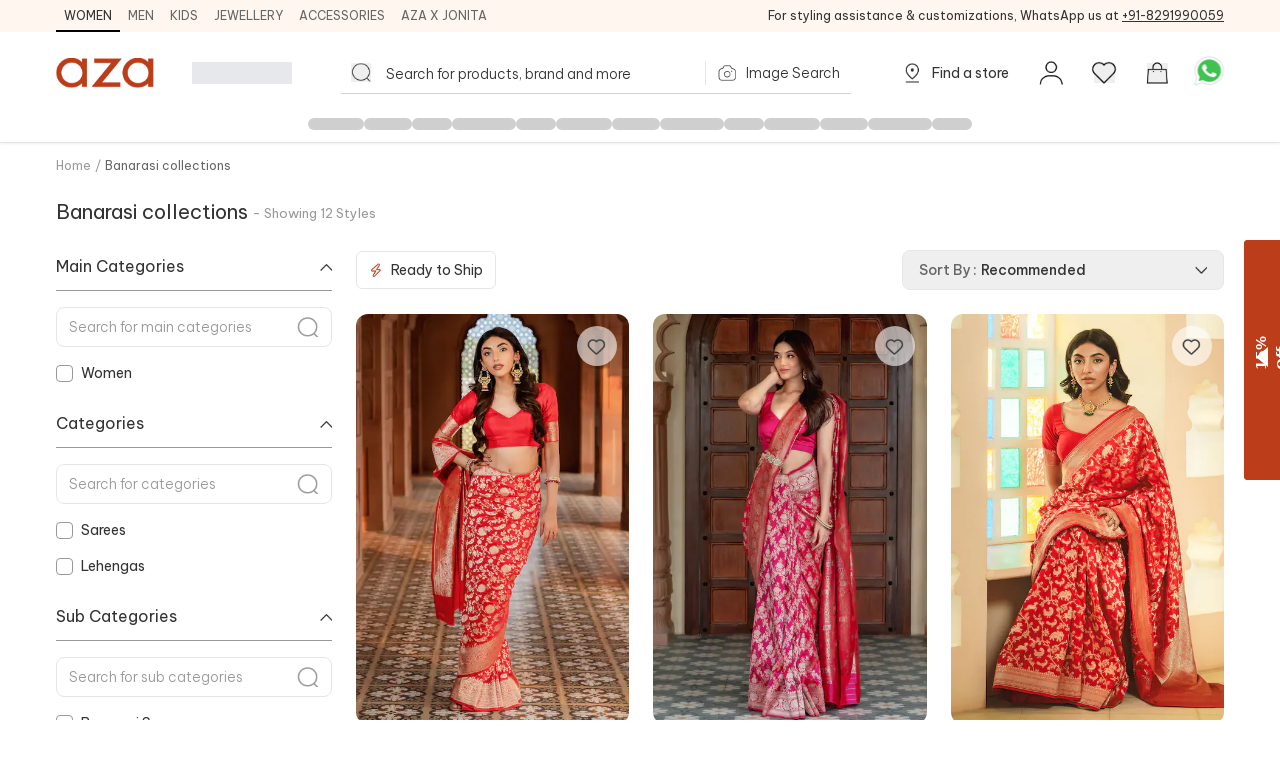

--- FILE ---
content_type: text/html; charset=utf-8
request_url: https://www.azafashions.com/aza-curates/banarasi-collections/235
body_size: 29875
content:
<!DOCTYPE html><html lang="en-in"><head><meta charSet="utf-8"/><link rel="preconnect" href="https://static3.azafashions.com"/><link rel="dns-prefetch" href="https://static3.azafashions.com"/><meta name="mobile-web-app-capable" content="yes"/><meta name="apple-mobile-web-app-capable" content="yes"/><meta name="apple-mobile-web-app-status-bar-style" content="default"/><meta name="viewport" content="width=device-width,minimum-scale=1,user-scalable=no"/><link rel="alternate" hrefLang="x-default" href="https://www.azafashions.com/aza-curates/banarasi-collections/235"/><link rel="alternate" hrefLang="en-us" href="https://www.azafashions.com/en-us/aza-curates/banarasi-collections/235"/><link rel="alternate" hrefLang="en-gb" href="https://www.azafashions.com/en-gb/aza-curates/banarasi-collections/235"/><link rel="alternate" hrefLang="en-ca" href="https://www.azafashions.com/en-ca/aza-curates/banarasi-collections/235"/><link rel="alternate" hrefLang="en-au" href="https://www.azafashions.com/en-au/aza-curates/banarasi-collections/235"/><link rel="alternate" hrefLang="en-sg" href="https://www.azafashions.com/en-sg/aza-curates/banarasi-collections/235"/><link rel="alternate" hrefLang="en-ae" href="https://www.azafashions.com/en-ae/aza-curates/banarasi-collections/235"/><script type="application/ld+json">{"@context":"https://schema.org","@type":"Organization","name":"Aza Fashions","legalName":"Aza Fashions Private Limited","description":"Aza Fashions - A leading designer destination that offers Indian ethnic wear for women, men, and kids worldwide. Shop a luxurious selection of wedding couture, festive jewellery, and more.","url":"https://www.azafashions.com","logo":"/skin/img/aza_logo.svg","foundingDate":"Sept, 2004","sameAs":["https://twitter.com/aza_fashions","https://www.instagram.com/azafashions","https://www.facebook.com/AzaFashions","https://www.youtube.com/channel/UCdGgN7PpjShedDI2bGtC6NA"],"founders":{"@type":"Person","name":"Dr. Alka Nishar"},"address":{"@type":"PostalAddress","streetAddress":"NAMAN MIDTOWN, 'A' WING, OFFICE NO. 1801, 18TH FLOOR, SENAPATI BAPAT MARG, PRABHADEVI MUMBAI, MUMBAI CITY MH, MAHARASHTRA, INDIA ","addressLocality":"Prabhadevi","addressRegion":"Mumbai","postalCode":"400025","addressCountry":{"@type":"Country","name":"India"}},"contactPoint":[{"@type":"ContactPoint","contactType":"customer support","telephone":"02242792123","hoursAvailable":{"@type":"OpeningHoursSpecification","name":"Mon - Saturday 10:00 - 22:00"}},{"@type":"ContactPoint","contactType":"customer support","telephone":"+12132135273","hoursAvailable":{"@type":"OpeningHoursSpecification","name":"Mon - Saturday 10:00 - 22:00"}}],"email":"contactus@azafashions.com"}</script><script type="application/ld+json">{"@context":"https://schema.org","@type":"WebSite","url":"https://www.azafashions.com/","potentialAction":[{"@type":"SearchAction","target":"https://www.azafashions.com/search?q={search_term_string}","query-input":"required name=search_term_string"}]}</script><script type="application/ld+json">{"@context":"https://schema.org","@type":"ItemList","itemListOrder":"Unordered","description":"Shop  for womens , Shop Indian Designer Collections of Blue, Black, Pink, Green, Beige, Grey, Red, White, Yellow Color Full, Embroidered, Printed Lehengas, Kurta Sets, Sarees, Dresses, Jumpsuits, Kaftans, Kurtis and Tunics Collections Exclusively Available at Aza Fashions Online","name":"Designer Collections for Womens at Aza Fashions","url":"https://www.azafashions.com/aza-curates/banarasi-collections/235","numberOfItems":"12","itemListElement":[{"@type":"ListItem","url":"https://www.azafashions.comundefined","name":"undefined undefined","description":"Shop for undefined undefined for undefined Online at Aza Fashions ","position":1},{"@type":"ListItem","url":"https://www.azafashions.comundefined","name":"undefined undefined","description":"Shop for undefined undefined for undefined Online at Aza Fashions ","position":2},{"@type":"ListItem","url":"https://www.azafashions.comundefined","name":"undefined undefined","description":"Shop for undefined undefined for undefined Online at Aza Fashions ","position":3},{"@type":"ListItem","url":"https://www.azafashions.comundefined","name":"undefined undefined","description":"Shop for undefined undefined for undefined Online at Aza Fashions ","position":4},{"@type":"ListItem","url":"https://www.azafashions.comundefined","name":"undefined undefined","description":"Shop for undefined undefined for undefined Online at Aza Fashions ","position":5},{"@type":"ListItem","url":"https://www.azafashions.comundefined","name":"undefined undefined","description":"Shop for undefined undefined for undefined Online at Aza Fashions ","position":6},{"@type":"ListItem","url":"https://www.azafashions.comundefined","name":"undefined undefined","description":"Shop for undefined undefined for undefined Online at Aza Fashions ","position":7},{"@type":"ListItem","url":"https://www.azafashions.comundefined","name":"undefined undefined","description":"Shop for undefined undefined for undefined Online at Aza Fashions ","position":8},{"@type":"ListItem","url":"https://www.azafashions.comundefined","name":"undefined undefined","description":"Shop for undefined undefined for undefined Online at Aza Fashions ","position":9},{"@type":"ListItem","url":"https://www.azafashions.comundefined","name":"undefined undefined","description":"Shop for undefined undefined for undefined Online at Aza Fashions ","position":10},{"@type":"ListItem","url":"https://www.azafashions.comundefined","name":"undefined undefined","description":"Shop for undefined undefined for undefined Online at Aza Fashions ","position":11},{"@type":"ListItem","url":"https://www.azafashions.comundefined","name":"undefined undefined","description":"Shop for undefined undefined for undefined Online at Aza Fashions ","position":12}]}</script><script type="application/ld+json">{"@context":"https://schema.org","@type":"BreadcrumbList","itemListElement":[{"@type":"ListItem","position":1,"item":{"@type":"Thing","@id":"https://www.azafashions.com","name":"Home"}},{"@type":"ListItem","position":2,"item":{"@type":"Thing","@id":"https://www.azafashions.com/aza-curates/banarasi-collections/235","name":"Banarasi collections"}}]}</script><script type="application/ld+json">{"@context":"https://schema.org/","@type":"WebPage","name":"Banarasi collections","speakable":{"@type":"SpeakableSpecification","xpath":["/html/head/title","/html/head/meta[@name='description']/@content"]},"url":"https://www.azafashions.com/aza-curates/banarasi-collections/235"}</script><title>Designer Collections for Womens at Aza Fashions</title><link rel="canonical" href="https://www.azafashions.com/aza-curates/banarasi-collections/235"/><meta name="keywords" content="Kurta Sets, Lehengas, Designer Sarees, Gowns, Designer Jumpsuits, Designer Kaftans, Blue Kurta Sets, Red Lehengas, Designer Sarees, White Gowns, Designer Jumpsuits, Designer Kaftans"/><meta name="description" content="Shop  for womens , Shop Indian Designer Collections of Blue, Black, Pink, Green, Beige, Grey, Red, White, Yellow Color Full, Embroidered, Printed Lehengas, Kurta Sets, Sarees, Dresses, Jumpsuits, Kaftans, Kurtis and Tunics Collections Exclusively Available at Aza Fashions Online"/><meta property="og:title" content="Designer Collections for Womens at Aza Fashions"/><meta property="og:description" content="Shop  for womens , Shop Indian Designer Collections of Blue, Black, Pink, Green, Beige, Grey, Red, White, Yellow Color Full, Embroidered, Printed Lehengas, Kurta Sets, Sarees, Dresses, Jumpsuits, Kaftans, Kurtis and Tunics Collections Exclusively Available at Aza Fashions Online"/><meta property="og:type" content="website"/><meta property="og:url" content="https://www.azafashions.com/aza-curates/banarasi-collections/235"/><meta property="og:image" content="/skin/img/aza_logo.svg"/><meta property="og:type" content="website"/><meta property="og:site_name" content="Azafashions.com"/><meta property="og:email" content="contactus@azafashions.com"/><meta property="og:phone_number" content="+91 8291990059"/><meta property="fb:admins" content="azafashions"/><meta name="twitter:card" content="summary"/><meta name="twitter:site" content="@Aza_Fashions"/><meta name="twitter:title" content="Designer Collections for Womens at Aza Fashions"/><meta name="twitter:description" content="Shop  for womens , Shop Indian Designer Collections of Blue, Black, Pink, Green, Beige, Grey, Red, White, Yellow Color Full, Embroidered, Printed Lehengas, Kurta Sets, Sarees, Dresses, Jumpsuits, Kaftans, Kurtis and Tunics Collections Exclusively Available at Aza Fashions Online"/><meta name="Copyright" content="Copyright 2024. All Rights Reserved."/><link rel="preload" as="image" href="https://static3.azafashions.com/tr:w-450/uploads/product_gallery/1712044374577_1.jpg" fetchpriority="high"/><link rel="preload" as="image" href="https://static3.azafashions.com/tr:w-450/uploads/product_gallery/1712044364622_1.jpg" fetchpriority="high"/><link rel="preload" as="image" href="https://static3.azafashions.com/tr:w-450/uploads/product_gallery/1712044368054_1.jpg" fetchpriority="high"/><meta name="next-head-count" content="41"/><link rel="shortcut icon" href="/images/favicon.png"/><link rel="preload" href="/_next/static/media/eaead17c7dbfcd5d-s.p.woff2" as="font" type="font/woff2" crossorigin="anonymous" data-next-font="size-adjust"/><link rel="preload" href="/_next/static/media/c1cea951ee9d7b7a-s.p.woff2" as="font" type="font/woff2" crossorigin="anonymous" data-next-font="size-adjust"/><link rel="preload" href="/_next/static/media/5ab5267d02dae909-s.p.woff2" as="font" type="font/woff2" crossorigin="anonymous" data-next-font="size-adjust"/><link rel="preload" href="/_next/static/media/e11f95d95ac59fa4-s.p.woff2" as="font" type="font/woff2" crossorigin="anonymous" data-next-font="size-adjust"/><link rel="preload" href="/_next/static/media/8201559e247ad180-s.p.woff2" as="font" type="font/woff2" crossorigin="anonymous" data-next-font="size-adjust"/><link rel="preload" href="/_next/static/media/25ab8995c98996d7-s.p.woff2" as="font" type="font/woff2" crossorigin="anonymous" data-next-font="size-adjust"/><link rel="preload" href="/_next/static/css/9ee81828df8596b8.css" as="style"/><link rel="stylesheet" href="/_next/static/css/9ee81828df8596b8.css" data-n-g=""/><link rel="preload" href="/_next/static/css/e2d373631b2e3010.css" as="style"/><link rel="stylesheet" href="/_next/static/css/e2d373631b2e3010.css"/><link rel="preload" href="/_next/static/css/bfa7078c7f6cb883.css" as="style"/><link rel="stylesheet" href="/_next/static/css/bfa7078c7f6cb883.css"/><noscript data-n-css=""></noscript><script defer="" nomodule="" src="/_next/static/chunks/polyfills-c67a75d1b6f99dc8.js"></script><script defer="" src="/_next/static/chunks/3491.51f468411876c413.js"></script><script defer="" src="/_next/static/chunks/3419.77d89504d4e519c3.js"></script><script defer="" src="/_next/static/chunks/7586.ad0c28ca08d9be7c.js"></script><script defer="" src="/_next/static/chunks/2410.6b974b385f200ec9.js"></script><script defer="" src="/_next/static/chunks/1653-6fdf241f943fb8aa.js"></script><script defer="" src="/_next/static/chunks/1552.4822b330441631b0.js"></script><script defer="" src="/_next/static/chunks/6081.d7a36903f6ebca98.js"></script><script src="/_next/static/chunks/webpack-bc5719eeceaee614.js" defer=""></script><script src="/_next/static/chunks/framework-ce84985cd166733a.js" defer=""></script><script src="/_next/static/chunks/main-372d2ac33df416c3.js" defer=""></script><script src="/_next/static/chunks/pages/_app-57bea8ea6b3bbbee.js" defer=""></script><script src="/_next/static/chunks/0c428ae2-aed5f7148ec9cdfd.js" defer=""></script><script src="/_next/static/chunks/5c0b189e-36a7ed5975c70d6d.js" defer=""></script><script src="/_next/static/chunks/8159-4d033d7fa0257447.js" defer=""></script><script src="/_next/static/chunks/1852-781b745d029739c3.js" defer=""></script><script src="/_next/static/chunks/833-8c76263a0934df27.js" defer=""></script><script src="/_next/static/chunks/5442-fb56c39fb1ad2b6f.js" defer=""></script><script src="/_next/static/chunks/3093-174490b60cb3c377.js" defer=""></script><script src="/_next/static/chunks/8469-cb9d5b24f01683e2.js" defer=""></script><script src="/_next/static/chunks/2307-76f0925266295e1f.js" defer=""></script><script src="/_next/static/chunks/5626-b22ebcea393cd33d.js" defer=""></script><script src="/_next/static/chunks/4626-1faa6e17b1ed9b5f.js" defer=""></script><script src="/_next/static/chunks/8344-d2d80476d8ed61b2.js" defer=""></script><script src="/_next/static/chunks/1106-9fbea22f88d06c59.js" defer=""></script><script src="/_next/static/chunks/pages/aza-curates/%5B%5B...slug%5D%5D-2e06f737b4bf49f8.js" defer=""></script><script src="/_next/static/OqP2e3Fn2n3SlpHeOGpT7/_buildManifest.js" defer=""></script><script src="/_next/static/OqP2e3Fn2n3SlpHeOGpT7/_ssgManifest.js" defer=""></script>
<script>(window.BOOMR_mq=window.BOOMR_mq||[]).push(["addVar",{"rua.upush":"false","rua.cpush":"true","rua.upre":"false","rua.cpre":"false","rua.uprl":"false","rua.cprl":"false","rua.cprf":"false","rua.trans":"SJ-03be24de-71a9-4678-807d-f1ca80d4c437","rua.cook":"false","rua.ims":"false","rua.ufprl":"false","rua.cfprl":"true","rua.isuxp":"false","rua.texp":"norulematch","rua.ceh":"false","rua.ueh":"false","rua.ieh.st":"0"}]);</script>
                              <script>!function(e){var n="https://s.go-mpulse.net/boomerang/";if("True"=="True")e.BOOMR_config=e.BOOMR_config||{},e.BOOMR_config.PageParams=e.BOOMR_config.PageParams||{},e.BOOMR_config.PageParams.pci=!0,n="https://s2.go-mpulse.net/boomerang/";if(window.BOOMR_API_key="36NSY-WWV8U-QUAYV-G6LVX-J4W2T",function(){function e(){if(!o){var e=document.createElement("script");e.id="boomr-scr-as",e.src=window.BOOMR.url,e.async=!0,i.parentNode.appendChild(e),o=!0}}function t(e){o=!0;var n,t,a,r,d=document,O=window;if(window.BOOMR.snippetMethod=e?"if":"i",t=function(e,n){var t=d.createElement("script");t.id=n||"boomr-if-as",t.src=window.BOOMR.url,BOOMR_lstart=(new Date).getTime(),e=e||d.body,e.appendChild(t)},!window.addEventListener&&window.attachEvent&&navigator.userAgent.match(/MSIE [67]\./))return window.BOOMR.snippetMethod="s",void t(i.parentNode,"boomr-async");a=document.createElement("IFRAME"),a.src="about:blank",a.title="",a.role="presentation",a.loading="eager",r=(a.frameElement||a).style,r.width=0,r.height=0,r.border=0,r.display="none",i.parentNode.appendChild(a);try{O=a.contentWindow,d=O.document.open()}catch(_){n=document.domain,a.src="javascript:var d=document.open();d.domain='"+n+"';void(0);",O=a.contentWindow,d=O.document.open()}if(n)d._boomrl=function(){this.domain=n,t()},d.write("<bo"+"dy onload='document._boomrl();'>");else if(O._boomrl=function(){t()},O.addEventListener)O.addEventListener("load",O._boomrl,!1);else if(O.attachEvent)O.attachEvent("onload",O._boomrl);d.close()}function a(e){window.BOOMR_onload=e&&e.timeStamp||(new Date).getTime()}if(!window.BOOMR||!window.BOOMR.version&&!window.BOOMR.snippetExecuted){window.BOOMR=window.BOOMR||{},window.BOOMR.snippetStart=(new Date).getTime(),window.BOOMR.snippetExecuted=!0,window.BOOMR.snippetVersion=12,window.BOOMR.url=n+"36NSY-WWV8U-QUAYV-G6LVX-J4W2T";var i=document.currentScript||document.getElementsByTagName("script")[0],o=!1,r=document.createElement("link");if(r.relList&&"function"==typeof r.relList.supports&&r.relList.supports("preload")&&"as"in r)window.BOOMR.snippetMethod="p",r.href=window.BOOMR.url,r.rel="preload",r.as="script",r.addEventListener("load",e),r.addEventListener("error",function(){t(!0)}),setTimeout(function(){if(!o)t(!0)},3e3),BOOMR_lstart=(new Date).getTime(),i.parentNode.appendChild(r);else t(!1);if(window.addEventListener)window.addEventListener("load",a,!1);else if(window.attachEvent)window.attachEvent("onload",a)}}(),"".length>0)if(e&&"performance"in e&&e.performance&&"function"==typeof e.performance.setResourceTimingBufferSize)e.performance.setResourceTimingBufferSize();!function(){if(BOOMR=e.BOOMR||{},BOOMR.plugins=BOOMR.plugins||{},!BOOMR.plugins.AK){var n="true"=="true"?1:0,t="",a="bu5d52accueva2lqzmwa-f-9322284d2-clientnsv4-s.akamaihd.net",i="false"=="true"?2:1,o={"ak.v":"39","ak.cp":"1531585","ak.ai":parseInt("975128",10),"ak.ol":"0","ak.cr":8,"ak.ipv":4,"ak.proto":"h2","ak.rid":"2acb5289","ak.r":51990,"ak.a2":n,"ak.m":"","ak.n":"ff","ak.bpcip":"13.58.62.0","ak.cport":56558,"ak.gh":"2.17.209.144","ak.quicv":"","ak.tlsv":"tls1.3","ak.0rtt":"","ak.0rtt.ed":"","ak.csrc":"-","ak.acc":"","ak.t":"1768999724","ak.ak":"hOBiQwZUYzCg5VSAfCLimQ==CzD6L3ea2UQAVIza2ITFtlejdeopYU3JMWhfKzlwtUW1JUO5Jh4Fnzzj+jEJR0NYIeUmT0Y8MJ8foUlowo09rWPILKWQ5llihBByRTWKgEnBXSB4w5HY+2w7bXIAQ81VrzNgEFszl71Jx5E19ZoEdc5CGJzausMS3rvMYjESIu8jjau95E3LEq04FV6m3hYcbse/NiQWn1yY14T0FuGCj//VqL9i1tfmNjvDMU57OHvrBeob1vd7fIJjzmYZ/ORcSF0WU+/cvpu1KED8LmFdDO3GU/sv0IdKgDiXVPhYo26u03cc1s1xR1w0SVdiUONieVA91GtAUI+wEs9ti8gOWGKzzWaH7twRe5SVC902Yv3eTgxZbuKObOTIAMw7bPeI7Oza8Ws3mUlFVL0i/sPEi6ZpMno1F3odIbaikRb2+cI=","ak.pv":"296","ak.dpoabenc":"","ak.tf":i};if(""!==t)o["ak.ruds"]=t;var r={i:!1,av:function(n){var t="http.initiator";if(n&&(!n[t]||"spa_hard"===n[t]))o["ak.feo"]=void 0!==e.aFeoApplied?1:0,BOOMR.addVar(o)},rv:function(){var e=["ak.bpcip","ak.cport","ak.cr","ak.csrc","ak.gh","ak.ipv","ak.m","ak.n","ak.ol","ak.proto","ak.quicv","ak.tlsv","ak.0rtt","ak.0rtt.ed","ak.r","ak.acc","ak.t","ak.tf"];BOOMR.removeVar(e)}};BOOMR.plugins.AK={akVars:o,akDNSPreFetchDomain:a,init:function(){if(!r.i){var e=BOOMR.subscribe;e("before_beacon",r.av,null,null),e("onbeacon",r.rv,null,null),r.i=!0}return this},is_complete:function(){return!0}}}}()}(window);</script></head><body><div id="__next"><noscript><iframe src="https://www.googletagmanager.com/ns.html?id=GTM-WSJVLF6Q" height="0" width="0" style="display:none;visibility:hidden"></iframe></noscript><div class="__className_d6f4a7"><header class="sticky top-0 z-20 max-w-full mx-auto bg-white lg:hidden mobileHeader shadow-[0px_1px_3px_0px_rgba(66,66,66,0.15),_0px_0px_0px_1px_rgba(66,66,66,0.05)]"><div class=""><div class="flex justify-between px-3 pt-5 pb-3"><div class="flex items-center space-x-3"><button class="w-5 h-[18px] bgImages" style="background-position:-361px -312px"></button><a class="bgImages w-[80px] h-[27px] block bg-[position:-550px_-10px]" href="/"></a><button class="flex items-center text-[13px] space-x-0.5 relative data-[appinit=true]:before:hidden data-[appinit=false]:before:content-[&#x27;&#x27;] before:absolute before:left-0 before:top-0 before:bg-gray-200 before:z-10 before:animate-pulse before:w-full before:h-full [&amp;[data-appinit=false]&gt;*]:invisible outline-none" data-appinit="false"><span>INR ₹</span><i class="block w-2 h-2 bgImages bg-[position:-444px_-269px]"></i></button></div><div class="flex items-center space-x-4"><div class="relative mt-[2px]"><i class="bgImages scale-110 block w-[21px] h-5 bg-[position:-301px_-313px]"></i></div><div class="relative"><a href="/checkout/cart"><i class="bgImages scale-105 block w-[21px] h-5 bg-[position:-301px_-285px]"></i></a></div></div></div><div class="overflow-auto flex-nowrap scrollbar-none flex"><ul class="flex text-sm text-azaBlackShade3"><li class="relative px-4 py-2 whitespace-nowrap"><a href="/"><div>Women<i class="absolute w-full h-0.5 bg-azaBlackShade3 rounded-tl-sm rounded-tr-sm left-0 bottom-0"></i></div></a></li><li class="relative px-4 py-2 whitespace-nowrap"><a href="/men"><div>Men</div></a></li><li class="relative px-4 py-2 whitespace-nowrap"><a href="/kids"><div>Kids</div></a></li><li class="relative px-4 py-2 whitespace-nowrap"><a href="/jewellery"><div>Jewellery</div></a></li><li class="relative px-4 py-2 whitespace-nowrap"><a href="/accessories"><div>Accessories</div></a></li><li class="relative px-4 py-2 whitespace-nowrap"><a target="_blank" href="https://www.azafashions.com/blog/cover-stories"><div>Aza X Jonita</div></a></li></ul></div></div></header><header class="sticky top-0 z-20 hidden max-w-full mx-auto bg-white shadow-sm lg:block lg:shadow-[0px_1px_3px_0px_rgba(66,66,66,0.15),_0px_0px_0px_1px_rgba(66,66,66,0.05)]"><div class=" bg-sectionBG"><div class="flex items-center justify-between wrapperContainer"><div><ul class="flex items-center text-[11px] xl:text-xs uppercase gap-x-4"><li class="px-2 py-1.5 border-b-2 border-t-2 border-t-transparent border-b-black text-azaBlackShade3"><div><a href="/">Women</a></div></li><li class="px-2 py-1.5 border-b-2 border-t-2 border-t-transparent border-b-transparent text-azaBlackShade4"><div><a href="/men">Men</a></div></li><li class="px-2 py-1.5 border-b-2 border-t-2 border-t-transparent border-b-transparent text-azaBlackShade4"><div><a href="/kids">Kids</a></div></li><li class="px-2 py-1.5 border-b-2 border-t-2 border-t-transparent border-b-transparent text-azaBlackShade4"><div><a href="/jewellery">Jewellery</a></div></li><li class="px-2 py-1.5 border-b-2 border-t-2 border-t-transparent border-b-transparent text-azaBlackShade4"><div><a href="/accessories">Accessories</a></div></li><li class="px-2 py-1.5 border-b-2 border-t-2 border-t-transparent border-b-transparent text-azaBlackShade4"><div><a target="_blank" href="https://www.azafashions.com/blog/cover-stories">Aza X Jonita</a></div></li></ul></div><div class="text-xs leading-5 text-azaBlackShade3">For styling assistance &amp; customizations, WhatsApp us at<!-- --> <a href="https://api.whatsapp.com/send?phone=918291990059&amp;text=Hello!%20I%20want%20to%20shop%20on%20Aza,%20and%20have%20a%20question%20I%27d%20like%20to%20ask%20-%20https://www.azafashions.com/" class="underline">+91-8291990059</a></div></div></div><nav class="relative flex-col hidden bg-white lg:flex"><div class="flex items-center justify-between h-[50px] mt-4 mb-2 px-16 wrapperContainer"><div class="flex items-center space-x-7 xl:space-x-9"><a class="block bgImages w-[100px] h-[30px] bg-[position:-444px_-12px]" href="/"></a><div class="w-[100px] h-[22px] bg-gray-200 animate-pulse"></div></div><div class="relative flex-1 px-12 maxScrn:px-32"><form class="flex items-center border-b border-[#d2d2d2] rounded-sm false"><button class="w-[18px] h-[17px] scale-110 mx-3 cursor-pointer bgImages flex-[0_0_18px]" style="background-position:-241px -268.5px"></button><input type="search" placeholder="Search for products, brand and more" class="flex-1 py-2 px-1 border-none font-light placeholder:text-xs xl:placeholder:text-sm placeholder:text-azaBlackShade3 focus:outline-none __className_d6f4a7" autoComplete="off" autoCorrect="off"/><section><label for="imageSearchIO_deskNav" class="flex items-center px-3 space-x-2 cursor-pointer lg:h-10"><div class="w-px h-6 mr-3 bg-azaGreyShade1"></div><input type="file" name="" id="imageSearchIO_deskNav" class="hidden w-0 h-0" accept="image/*"/><i class="bgImages block w-5 h-4 !ml-0 flex-[0_0_20px] bg-[position:-216px_-269px]"></i><span class="hidden text-xs xl:text-sm font-light md:block text-azaBlackShade3 __className_d6f4a7">Image Search</span></label></section></form></div><span class="flex items-center justify-between space-x-8"><a class="flex items-center space-x-2 text-azaBlackShade3" href="/store-locator"><i class="block w-6 h-6 cursor-pointer bgImages" style="background-position:-266px -268px"></i><p class="text-xs xl:text-sm">Find a store</p></a><div class="relative userProfileIcon cursor-pointer [&amp;&gt;div]:hover:block"><div class="!flex items-center space-x-[10px] relative"><div class="flex flex-col items-center"><i class="block w-[21px] h-5 scale-[1.15] cursor-pointer bgImages bg-[position:-328px_-311px]"></i></div></div></div><button class="relative flex flex-col items-center cursor-pointer"><i class="block w-[21px] h-5 scale-[1.2] cursor-pointer bgImages bg-[position:-301px_-313px]"></i></button><button class="relative flex flex-col items-center cursor-pointer" id="dskATCPortal"><i class="block w-[21px] h-5 scale-[1.05] cursor-pointer bgImages bg-[position:-301px_-285px]"></i></button><div class="relative w-6 h-6"><a href="https://api.whatsapp.com/send?phone=918291990059&amp;text=Hello! I want to shop on Aza, and have a question I&#x27;d like to ask - https://www.azafashions.com/aza-curates/banarasi-collections/235" target="_blank" rel="noreferrer"><div class="block w-6 h-6 scale-150 bgImages bg-[position:-375px_-199px]"></div></a></div></span></div><div class="relative"><div class="relative"><div class="wrapperContainer flex __className_d6f4a7 justify-center"><ul class="flex items-center justify-center h-9 gap-x-5"><li class="h-3 rounded-full w-14 animate-pulse bg-black/20"></li><li class="w-12 h-3 rounded-full animate-pulse bg-black/20"></li><li class="w-10 h-3 rounded-full animate-pulse bg-black/20"></li><li class="w-16 h-3 rounded-full animate-pulse bg-black/20"></li><li class="w-10 h-3 rounded-full animate-pulse bg-black/20"></li><li class="h-3 rounded-full w-14 animate-pulse bg-black/20"></li><li class="w-12 h-3 rounded-full animate-pulse bg-black/20"></li><li class="w-16 h-3 rounded-full animate-pulse bg-black/20"></li><li class="w-10 h-3 rounded-full animate-pulse bg-black/20"></li><li class="h-3 rounded-full w-14 animate-pulse bg-black/20"></li><li class="w-12 h-3 rounded-full animate-pulse bg-black/20"></li><li class="w-16 h-3 rounded-full animate-pulse bg-black/20"></li><li class="w-10 h-3 rounded-full animate-pulse bg-black/20"></li></ul></div></div></div></nav></header><div class="fixed z-10 bottom-[130px] right-3 lg:bottom-6 lg:right-10"><div class="flex flex-col items-center justify-center gap-4"><button class="hidden  items-center p-2 custom-box-shadow bg-[#fff] transition-opacity hover:bg-gray-100 focus:outline-none rounded-full"><svg xmlns="http://www.w3.org/2000/svg" fill="none" viewBox="0 0 24 24" stroke="currentColor" aria-hidden="true" class="w-6 h-6 cursor-pointer"><path stroke-linecap="round" stroke-linejoin="round" stroke-width="2" d="M5 15l7-7 7 7"></path></svg></button></div></div><main class="mt-3"><main class="mb-10 wrapperContainer"><div class="mt-4"><div class="hidden lg:block"><div class="flex items-center text-xs text-azaGreyShade2"><a href="/">Home</a><span class="px-1">/</span><span class="text-Text_Shade_2">Banarasi collections</span></div><div class="flex items-end mt-6"><h1 class="text-xl text-azaBlackShade3">Banarasi collections</h1><p class="hidden ml-1 text-[13px] text-azaGreyShade2 lg:block leading-[2]">- Showing <!-- -->12<!-- --> Styles</p></div><div></div></div><div class="flex"><div class="hidden pt-4 mr-6 lg:block"><div class="flex flex-col w-[226px] xl:w-[276px]"><div class="flex items-center justify-between py-3 cursor-pointer border-b border-azaGreyShade2"><span>Main Categories</span><i class="block w-3 h-3 bgImages" style="background-position:-87px -99px"></i></div><div class="flex items-center justify-between w-full h-10 px-3 mt-4 border rounded-lg border-azaGreyShade1"><input class="text-sm outline-none cursor-pointer font-light w-[85%] text-azaGreyShade2 placeholder:text-sm placeholder:text-azaGreyShade2 placeholder:bg-offWhite lg:placeholder:bg-white" placeholder="Search for main categories" value=""/><i class="block lg:w-[22px] lg:h-5 w-4 h-[14px] bgImages lg:bg-[position:-23px_-200px] bg-[position:-24px_-223px]"></i></div><ul class="lg:max-h-[152px] max-h-[81%] overflow-y-auto lg:scrollbar-thumb-StorkGray lg:scrollbar-track-gray-100 lg:scroll-m-1 lg:scrollbar-thin mt-4 false"><li class="flex items-center mb-4 space-x-2 text-sm cursor-pointer"><span class="relative flex items-center"><input type="checkbox" id="Women_0" name="" class="customCheckbox_checkboxInput__nX_if"/><svg class="customCheckbox_checkbox__0oXw3 " aria-hidden="true" viewBox="0 0 15 11" fill="none"><path d="M1 4.5L5 9L14 1" stroke-width="2" stroke=""></path></svg></span><label for="Women_0">Women</label></li></ul></div><div class="flex flex-col w-[226px] xl:w-[276px]"><div class="flex items-center justify-between py-3 cursor-pointer border-b border-azaGreyShade2"><span>Categories</span><i class="block w-3 h-3 bgImages" style="background-position:-87px -99px"></i></div><div class="flex items-center justify-between w-full h-10 px-3 mt-4 border rounded-lg border-azaGreyShade1"><input class="text-sm outline-none cursor-pointer font-light w-[85%] text-azaGreyShade2 placeholder:text-sm placeholder:text-azaGreyShade2 placeholder:bg-offWhite lg:placeholder:bg-white" placeholder="Search for categories" value=""/><i class="block lg:w-[22px] lg:h-5 w-4 h-[14px] bgImages lg:bg-[position:-23px_-200px] bg-[position:-24px_-223px]"></i></div><ul class="lg:max-h-[152px] max-h-[81%] overflow-y-auto lg:scrollbar-thumb-StorkGray lg:scrollbar-track-gray-100 lg:scroll-m-1 lg:scrollbar-thin mt-4 false"><li class="flex items-center mb-4 space-x-2 text-sm cursor-pointer"><span class="relative flex items-center"><input type="checkbox" id="Sarees_0" name="" class="customCheckbox_checkboxInput__nX_if"/><svg class="customCheckbox_checkbox__0oXw3 " aria-hidden="true" viewBox="0 0 15 11" fill="none"><path d="M1 4.5L5 9L14 1" stroke-width="2" stroke=""></path></svg></span><label for="Sarees_0">Sarees</label></li><li class="flex items-center mb-4 space-x-2 text-sm cursor-pointer"><span class="relative flex items-center"><input type="checkbox" id="Lehengas_1" name="" class="customCheckbox_checkboxInput__nX_if"/><svg class="customCheckbox_checkbox__0oXw3 " aria-hidden="true" viewBox="0 0 15 11" fill="none"><path d="M1 4.5L5 9L14 1" stroke-width="2" stroke=""></path></svg></span><label for="Lehengas_1">Lehengas</label></li></ul></div><div class="flex flex-col w-[226px] xl:w-[276px]"><div class="flex items-center justify-between py-3 cursor-pointer border-b border-azaGreyShade2"><span>Sub Categories</span><i class="block w-3 h-3 bgImages" style="background-position:-87px -99px"></i></div><div class="flex items-center justify-between w-full h-10 px-3 mt-4 border rounded-lg border-azaGreyShade1"><input class="text-sm outline-none cursor-pointer font-light w-[85%] text-azaGreyShade2 placeholder:text-sm placeholder:text-azaGreyShade2 placeholder:bg-offWhite lg:placeholder:bg-white" placeholder="Search for sub categories" value=""/><i class="block lg:w-[22px] lg:h-5 w-4 h-[14px] bgImages lg:bg-[position:-23px_-200px] bg-[position:-24px_-223px]"></i></div><ul class="lg:max-h-[152px] max-h-[81%] overflow-y-auto lg:scrollbar-thumb-StorkGray lg:scrollbar-track-gray-100 lg:scroll-m-1 lg:scrollbar-thin mt-4 false"><li class="flex items-center mb-4 space-x-2 text-sm cursor-pointer"><span class="relative flex items-center"><input type="checkbox" id="Banarasi Sarees_0" name="" class="customCheckbox_checkboxInput__nX_if"/><svg class="customCheckbox_checkbox__0oXw3 " aria-hidden="true" viewBox="0 0 15 11" fill="none"><path d="M1 4.5L5 9L14 1" stroke-width="2" stroke=""></path></svg></span><label for="Banarasi Sarees_0">Banarasi Sarees</label></li><li class="flex items-center mb-4 space-x-2 text-sm cursor-pointer"><span class="relative flex items-center"><input type="checkbox" id="Classic Sarees_1" name="" class="customCheckbox_checkboxInput__nX_if"/><svg class="customCheckbox_checkbox__0oXw3 " aria-hidden="true" viewBox="0 0 15 11" fill="none"><path d="M1 4.5L5 9L14 1" stroke-width="2" stroke=""></path></svg></span><label for="Classic Sarees_1">Classic Sarees</label></li><li class="flex items-center mb-4 space-x-2 text-sm cursor-pointer"><span class="relative flex items-center"><input type="checkbox" id="Handloom Sarees_2" name="" class="customCheckbox_checkboxInput__nX_if"/><svg class="customCheckbox_checkbox__0oXw3 " aria-hidden="true" viewBox="0 0 15 11" fill="none"><path d="M1 4.5L5 9L14 1" stroke-width="2" stroke=""></path></svg></span><label for="Handloom Sarees_2">Handloom Sarees</label></li><li class="flex items-center mb-4 space-x-2 text-sm cursor-pointer"><span class="relative flex items-center"><input type="checkbox" id="Bridal Lehengas_3" name="" class="customCheckbox_checkboxInput__nX_if"/><svg class="customCheckbox_checkbox__0oXw3 " aria-hidden="true" viewBox="0 0 15 11" fill="none"><path d="M1 4.5L5 9L14 1" stroke-width="2" stroke=""></path></svg></span><label for="Bridal Lehengas_3">Bridal Lehengas</label></li><li class="flex items-center mb-4 space-x-2 text-sm cursor-pointer"><span class="relative flex items-center"><input type="checkbox" id="Regional Sarees_4" name="" class="customCheckbox_checkboxInput__nX_if"/><svg class="customCheckbox_checkbox__0oXw3 " aria-hidden="true" viewBox="0 0 15 11" fill="none"><path d="M1 4.5L5 9L14 1" stroke-width="2" stroke=""></path></svg></span><label for="Regional Sarees_4">Regional Sarees</label></li><li class="flex items-center mb-4 space-x-2 text-sm cursor-pointer"><span class="relative flex items-center"><input type="checkbox" id="Silk Sarees_5" name="" class="customCheckbox_checkboxInput__nX_if"/><svg class="customCheckbox_checkbox__0oXw3 " aria-hidden="true" viewBox="0 0 15 11" fill="none"><path d="M1 4.5L5 9L14 1" stroke-width="2" stroke=""></path></svg></span><label for="Silk Sarees_5">Silk Sarees</label></li></ul></div><div class="flex flex-col w-[226px] xl:w-[276px]"><div class="flex items-center justify-between py-3 cursor-pointer border-b border-azaGreyShade2"><span>Designers</span><i class="block w-3 h-3 bgImages" style="background-position:-87px -99px"></i></div><div class="flex items-center justify-between w-full h-10 px-3 mt-4 border rounded-lg border-azaGreyShade1"><input class="text-sm outline-none cursor-pointer font-light w-[85%] text-azaGreyShade2 placeholder:text-sm placeholder:text-azaGreyShade2 placeholder:bg-offWhite lg:placeholder:bg-white" placeholder="Search for designers" value=""/><i class="block lg:w-[22px] lg:h-5 w-4 h-[14px] bgImages lg:bg-[position:-23px_-200px] bg-[position:-24px_-223px]"></i></div><ul class="lg:max-h-[152px] max-h-[81%] overflow-y-auto lg:scrollbar-thumb-StorkGray lg:scrollbar-track-gray-100 lg:scroll-m-1 lg:scrollbar-thin mt-4 false"><li class="flex items-center mb-4 space-x-2 text-sm cursor-pointer"><span class="relative flex items-center"><input type="checkbox" id="Amaara_0" name="" class="customCheckbox_checkboxInput__nX_if"/><svg class="customCheckbox_checkbox__0oXw3 " aria-hidden="true" viewBox="0 0 15 11" fill="none"><path d="M1 4.5L5 9L14 1" stroke-width="2" stroke=""></path></svg></span><label for="Amaara_0">Amaara</label></li><li class="flex items-center mb-4 space-x-2 text-sm cursor-pointer"><span class="relative flex items-center"><input type="checkbox" id="Jayanti Reddy_1" name="" class="customCheckbox_checkboxInput__nX_if"/><svg class="customCheckbox_checkbox__0oXw3 " aria-hidden="true" viewBox="0 0 15 11" fill="none"><path d="M1 4.5L5 9L14 1" stroke-width="2" stroke=""></path></svg></span><label for="Jayanti Reddy_1">Jayanti Reddy</label></li></ul></div><div class="flex flex-col w-[226px] xl:w-[276px]"><div class="flex items-center justify-between py-3 cursor-pointer border-b border-azaGreyShade2"><span>Price</span><i class="block w-3 h-3 bgImages" style="background-position:-87px -99px"></i></div><div><div class="flex items-end justify-between"><div class="flex items-center space-x-1 font-semibold lg:mt-4"><span class="flex"><p class="text-sm text-azaBlackShade4">₹</p><p class="text-sm text-azaBlackShade3">30,634</p></span><span>-</span><span class="flex"><p class="text-sm text-azaBlackShade4">₹</p><p class="text-sm text-azaBlackShade3">200,000<!-- -->+</p></span></div><p class="px-2 py-[3px] text-sm border rounded-full border-azaGreyShade2 font-medium cursor-pointer">Go</p></div><div class="my-6"><div class="relative h-1 rounded cursor-pointer bg-AzaRed/20"><div class="absolute h-1 rounded bg-AzaRed"></div></div><div class="relative"><input type="range" min="30634" step="1" max="200000" class="plp_inputRange__eJO86 z-10" value="30634"/><input type="range" min="30634" step="1" max="200000" class="plp_inputRange__eJO86" value="200000"/></div></div></div></div><div class="flex flex-col w-[226px] xl:w-[276px]"><div class="flex items-center justify-between py-3 cursor-pointer border-b border-azaGreyShade2"><span>Size</span><i class="block w-3 h-3 bgImages" style="background-position:-87px -99px"></i></div><div class="flex items-center justify-between w-full h-10 px-3 mt-4 border rounded-lg border-azaGreyShade1"><input class="text-sm outline-none cursor-pointer font-light w-[85%] text-azaGreyShade2 placeholder:text-sm placeholder:text-azaGreyShade2 placeholder:bg-offWhite lg:placeholder:bg-white" placeholder="Search for size" value=""/><i class="block lg:w-[22px] lg:h-5 w-4 h-[14px] bgImages lg:bg-[position:-23px_-200px] bg-[position:-24px_-223px]"></i></div><ul class="lg:max-h-[152px] max-h-[81%] overflow-y-auto lg:scrollbar-thumb-StorkGray lg:scrollbar-track-gray-100 lg:scroll-m-1 lg:scrollbar-thin mt-4 flex flex-wrap gap-4"><li><input type="checkbox" id="FREE SIZE_0" class="customCheckbox_checkboxInput__nX_if"/><label for="FREE SIZE_0" class="flex items-center justify-center h-10 p-3 space-x-2 border rounded-lg cursor-pointer border-azaGreyShade2"><span class="text-xs font-medium text-azaBlackShade3">FREE SIZE</span></label></li><li><input type="checkbox" id="L_1" class="customCheckbox_checkboxInput__nX_if"/><label for="L_1" class="flex items-center justify-center h-10 p-3 space-x-2 border rounded-lg cursor-pointer border-azaGreyShade2"><span class="text-xs font-medium text-azaBlackShade3">L</span></label></li><li><input type="checkbox" id="M_2" class="customCheckbox_checkboxInput__nX_if"/><label for="M_2" class="flex items-center justify-center h-10 p-3 space-x-2 border rounded-lg cursor-pointer border-azaGreyShade2"><span class="text-xs font-medium text-azaBlackShade3">M</span></label></li><li><input type="checkbox" id="S_3" class="customCheckbox_checkboxInput__nX_if"/><label for="S_3" class="flex items-center justify-center h-10 p-3 space-x-2 border rounded-lg cursor-pointer border-azaGreyShade2"><span class="text-xs font-medium text-azaBlackShade3">S</span></label></li><li><input type="checkbox" id="XS_4" class="customCheckbox_checkboxInput__nX_if"/><label for="XS_4" class="flex items-center justify-center h-10 p-3 space-x-2 border rounded-lg cursor-pointer border-azaGreyShade2"><span class="text-xs font-medium text-azaBlackShade3">XS</span></label></li><li><input type="checkbox" id="3XL_5" class="customCheckbox_checkboxInput__nX_if"/><label for="3XL_5" class="flex items-center justify-center h-10 p-3 space-x-2 border rounded-lg cursor-pointer border-azaGreyShade2"><span class="text-xs font-medium text-azaBlackShade3">3XL</span></label></li><li><input type="checkbox" id="4XL_6" class="customCheckbox_checkboxInput__nX_if"/><label for="4XL_6" class="flex items-center justify-center h-10 p-3 space-x-2 border rounded-lg cursor-pointer border-azaGreyShade2"><span class="text-xs font-medium text-azaBlackShade3">4XL</span></label></li><li><input type="checkbox" id="5XL_7" class="customCheckbox_checkboxInput__nX_if"/><label for="5XL_7" class="flex items-center justify-center h-10 p-3 space-x-2 border rounded-lg cursor-pointer border-azaGreyShade2"><span class="text-xs font-medium text-azaBlackShade3">5XL</span></label></li><li><input type="checkbox" id="6XL_8" class="customCheckbox_checkboxInput__nX_if"/><label for="6XL_8" class="flex items-center justify-center h-10 p-3 space-x-2 border rounded-lg cursor-pointer border-azaGreyShade2"><span class="text-xs font-medium text-azaBlackShade3">6XL</span></label></li><li><input type="checkbox" id="XL_9" class="customCheckbox_checkboxInput__nX_if"/><label for="XL_9" class="flex items-center justify-center h-10 p-3 space-x-2 border rounded-lg cursor-pointer border-azaGreyShade2"><span class="text-xs font-medium text-azaBlackShade3">XL</span></label></li><li><input type="checkbox" id="XXL_10" class="customCheckbox_checkboxInput__nX_if"/><label for="XXL_10" class="flex items-center justify-center h-10 p-3 space-x-2 border rounded-lg cursor-pointer border-azaGreyShade2"><span class="text-xs font-medium text-azaBlackShade3">XXL</span></label></li></ul></div><div class="flex flex-col w-[226px] xl:w-[276px]"><div class="flex items-center justify-between py-3 cursor-pointer border-b border-azaGreyShade2"><span>Color</span><i class="block w-3 h-3 bgImages" style="background-position:-87px -99px"></i></div><div class="flex items-center justify-between w-full h-10 px-3 mt-4 border rounded-lg border-azaGreyShade1"><input class="text-sm outline-none cursor-pointer font-light w-[85%] text-azaGreyShade2 placeholder:text-sm placeholder:text-azaGreyShade2 placeholder:bg-offWhite lg:placeholder:bg-white" placeholder="Search for color" value=""/><i class="block lg:w-[22px] lg:h-5 w-4 h-[14px] bgImages lg:bg-[position:-23px_-200px] bg-[position:-24px_-223px]"></i></div><ul class="lg:max-h-[152px] max-h-[81%] overflow-y-auto lg:scrollbar-thumb-StorkGray lg:scrollbar-track-gray-100 lg:scroll-m-1 lg:scrollbar-thin mt-4 flex flex-wrap gap-4"><li class="relative"><input type="checkbox" id="Black_0" class="customCheckbox_checkboxInput__nX_if"/><label for="Black_0" class="flex items-center h-10 p-1 pr-3 space-x-2 border rounded-lg cursor-pointer border-azaGreyShade1"><span class="w-8 h-8 rounded border border-[#f5f5f5]" style="background-color:#000000"></span><span class="text-sm text-azaBlackShade3">Black</span></label></li><li class="relative"><input type="checkbox" id="Blue_1" class="customCheckbox_checkboxInput__nX_if"/><label for="Blue_1" class="flex items-center h-10 p-1 pr-3 space-x-2 border rounded-lg cursor-pointer border-azaGreyShade1"><span class="w-8 h-8 rounded border border-[#f5f5f5]" style="background-color:#0063b1"></span><span class="text-sm text-azaBlackShade3">Blue</span></label></li><li class="relative"><input type="checkbox" id="Green_2" class="customCheckbox_checkboxInput__nX_if"/><label for="Green_2" class="flex items-center h-10 p-1 pr-3 space-x-2 border rounded-lg cursor-pointer border-azaGreyShade1"><span class="w-8 h-8 rounded border border-[#f5f5f5]" style="background-color:#8BC34A"></span><span class="text-sm text-azaBlackShade3">Green</span></label></li><li class="relative"><input type="checkbox" id="Pink_3" class="customCheckbox_checkboxInput__nX_if"/><label for="Pink_3" class="flex items-center h-10 p-1 pr-3 space-x-2 border rounded-lg cursor-pointer border-azaGreyShade1"><span class="w-8 h-8 rounded border border-[#f5f5f5]" style="background-color:#F06292"></span><span class="text-sm text-azaBlackShade3">Pink</span></label></li><li class="relative"><input type="checkbox" id="Red_4" class="customCheckbox_checkboxInput__nX_if"/><label for="Red_4" class="flex items-center h-10 p-1 pr-3 space-x-2 border rounded-lg cursor-pointer border-azaGreyShade1"><span class="w-8 h-8 rounded border border-[#f5f5f5]" style="background-color:#f60109"></span><span class="text-sm text-azaBlackShade3">Red</span></label></li></ul></div><div class="flex flex-col w-[226px] xl:w-[276px]"><div class="flex items-center justify-between py-3 cursor-pointer border-b border-azaGreyShade2"><span>Shipping Time</span><i class="block w-3 h-3 bgImages" style="background-position:-87px -99px"></i></div><div class="flex items-center justify-between w-full h-10 px-3 mt-4 border rounded-lg border-azaGreyShade1"><input class="text-sm outline-none cursor-pointer font-light w-[85%] text-azaGreyShade2 placeholder:text-sm placeholder:text-azaGreyShade2 placeholder:bg-offWhite lg:placeholder:bg-white" placeholder="Search for shipping time" value=""/><i class="block lg:w-[22px] lg:h-5 w-4 h-[14px] bgImages lg:bg-[position:-23px_-200px] bg-[position:-24px_-223px]"></i></div><ul class="lg:max-h-[152px] max-h-[81%] overflow-y-auto lg:scrollbar-thumb-StorkGray lg:scrollbar-track-gray-100 lg:scroll-m-1 lg:scrollbar-thin mt-4 false"><li class="flex items-center mb-4 space-x-2 text-sm cursor-pointer"><span class="relative flex items-center"><input type="radio" id="2 Weeks_0" class="customRadioBtn_radioInput__kzoMf" name="" value="2 Weeks_0"/><div class="customRadioBtn_radio__0lyWh "></div></span><label for="2 Weeks_0">2 Weeks</label></li><li class="flex items-center mb-4 space-x-2 text-sm cursor-pointer"><span class="relative flex items-center"><input type="radio" id="5 Weeks_1" class="customRadioBtn_radioInput__kzoMf" name="" value="5 Weeks_1"/><div class="customRadioBtn_radio__0lyWh "></div></span><label for="5 Weeks_1">5 Weeks</label></li><li class="flex items-center mb-4 space-x-2 text-sm cursor-pointer"><span class="relative flex items-center"><input type="radio" id="6 Weeks_2" class="customRadioBtn_radioInput__kzoMf" name="" value="6 Weeks_2"/><div class="customRadioBtn_radio__0lyWh "></div></span><label for="6 Weeks_2">6 Weeks</label></li><li class="flex items-center mb-4 space-x-2 text-sm cursor-pointer"><span class="relative flex items-center"><input type="radio" id="8 Weeks_3" class="customRadioBtn_radioInput__kzoMf" name="" value="8 Weeks_3"/><div class="customRadioBtn_radio__0lyWh "></div></span><label for="8 Weeks_3">8 Weeks</label></li></ul></div><div class="flex flex-col w-[226px] xl:w-[276px]"><div class="flex items-center justify-between py-3 cursor-pointer border-b border-azaGreyShade2"><span>Occasion</span><i class="block w-3 h-3 bgImages" style="background-position:-87px -99px"></i></div><div class="flex items-center justify-between w-full h-10 px-3 mt-4 border rounded-lg border-azaGreyShade1"><input class="text-sm outline-none cursor-pointer font-light w-[85%] text-azaGreyShade2 placeholder:text-sm placeholder:text-azaGreyShade2 placeholder:bg-offWhite lg:placeholder:bg-white" placeholder="Search for occasion" value=""/><i class="block lg:w-[22px] lg:h-5 w-4 h-[14px] bgImages lg:bg-[position:-23px_-200px] bg-[position:-24px_-223px]"></i></div><ul class="lg:max-h-[152px] max-h-[81%] overflow-y-auto lg:scrollbar-thumb-StorkGray lg:scrollbar-track-gray-100 lg:scroll-m-1 lg:scrollbar-thin mt-4 false"><li class="flex items-center mb-4 space-x-2 text-sm cursor-pointer"><span class="relative flex items-center"><input type="checkbox" id="Engagement Party_0" name="" class="customCheckbox_checkboxInput__nX_if"/><svg class="customCheckbox_checkbox__0oXw3 " aria-hidden="true" viewBox="0 0 15 11" fill="none"><path d="M1 4.5L5 9L14 1" stroke-width="2" stroke=""></path></svg></span><label for="Engagement Party_0">Engagement Party</label></li><li class="flex items-center mb-4 space-x-2 text-sm cursor-pointer"><span class="relative flex items-center"><input type="checkbox" id="Festive_1" name="" class="customCheckbox_checkboxInput__nX_if"/><svg class="customCheckbox_checkbox__0oXw3 " aria-hidden="true" viewBox="0 0 15 11" fill="none"><path d="M1 4.5L5 9L14 1" stroke-width="2" stroke=""></path></svg></span><label for="Festive_1">Festive</label></li><li class="flex items-center mb-4 space-x-2 text-sm cursor-pointer"><span class="relative flex items-center"><input type="checkbox" id="Wedding_2" name="" class="customCheckbox_checkboxInput__nX_if"/><svg class="customCheckbox_checkbox__0oXw3 " aria-hidden="true" viewBox="0 0 15 11" fill="none"><path d="M1 4.5L5 9L14 1" stroke-width="2" stroke=""></path></svg></span><label for="Wedding_2">Wedding</label></li></ul></div><div class="flex flex-col w-[226px] xl:w-[276px]"><div class="flex items-center justify-between py-3 cursor-pointer border-b border-azaGreyShade2"><span>Styles</span><i class="block w-3 h-3 bgImages" style="background-position:-87px -99px"></i></div><div class="flex items-center justify-between w-full h-10 px-3 mt-4 border rounded-lg border-azaGreyShade1"><input class="text-sm outline-none cursor-pointer font-light w-[85%] text-azaGreyShade2 placeholder:text-sm placeholder:text-azaGreyShade2 placeholder:bg-offWhite lg:placeholder:bg-white" placeholder="Search for styles" value=""/><i class="block lg:w-[22px] lg:h-5 w-4 h-[14px] bgImages lg:bg-[position:-23px_-200px] bg-[position:-24px_-223px]"></i></div><ul class="lg:max-h-[152px] max-h-[81%] overflow-y-auto lg:scrollbar-thumb-StorkGray lg:scrollbar-track-gray-100 lg:scroll-m-1 lg:scrollbar-thin mt-4 false"><li class="flex items-center mb-4 space-x-2 text-sm cursor-pointer"><span class="relative flex items-center"><input type="checkbox" id="Indian_0" name="" class="customCheckbox_checkboxInput__nX_if"/><svg class="customCheckbox_checkbox__0oXw3 " aria-hidden="true" viewBox="0 0 15 11" fill="none"><path d="M1 4.5L5 9L14 1" stroke-width="2" stroke=""></path></svg></span><label for="Indian_0">Indian</label></li></ul></div></div><div class="flex flex-col w-full"><div class="flex items-center justify-between my-6"><ul class=" bg-white flex items-center px-3 mt-4 mb-3 -mx-3 space-x-3 overflow-x-scroll lg:px-0 lg:-mx-0 lg:mt-0 lg:mb-0 scrollbar-none whitespace-nowrap lg:pb-0"><div class="border-[#e6e6e6] text-[#333] flex items-center space-x-2 border py-2 px-3 text-sm rounded-md cursor-pointer hover:bg-azaBrandSecondaryLight hover:border-AzaRed hover:text-AzaRed"><i class="bgImages w-[14px] h-[14px] block" style="background-position:-54px -114px"></i><p class="font-normal">Ready to Ship</p></div></ul><div class="relative flex flex-col justify-start"><button class="flex items-center justify-between text-sm px-4 py-3 font-semibold cursor-pointer border border-azaGreyShade1 rounded-lg h-10 w-[322px]"><span class="space-x-1"><span class="font-medium text-azaBlackShade4">Sort By :</span><span class="font-medium text-azaBlackShade3">Recommended</span></span><i class="block w-3 h-3 bgImages" style="background-position:-118px -100px"></i></button><div class="self-start"></div></div></div><div class="grid max-w-full grid-cols-2 gap-x-3 gap-y-4 lg:gap-6 md:grid-cols-3"><div><div class="relative flex-[0_0_55%] overflow-hidden group false" data-test-id="plpCard"><div><div class="relative pt-[150%] overflow-hidden rounded-xl"><a href="/products/amaara-red-katan-silk-zari-floral-banarasi-woven-saree-with-running-blouse/512749"><img alt="Amaara Red Katan Silk Zari Floral Banarasi Woven Saree With Running Blouse " fetchpriority="high" decoding="async" data-nimg="fill" class="object-contain transition-all duration-300 delay-300 ease-in-out group-hover:opacity-0" style="position:absolute;height:100%;width:100%;left:0;top:0;right:0;bottom:0;color:transparent" src="https://static3.azafashions.com/tr:w-450/uploads/product_gallery/1712044374577_1.jpg"/><img alt="Amaara Red Katan Silk Zari Floral Banarasi Woven Saree With Running Blouse " loading="lazy" decoding="async" data-nimg="fill" class="object-contain transition-all duration-300 ease-in-out delay-300 opacity-0 group-hover:opacity-100" style="position:absolute;height:100%;width:100%;left:0;top:0;right:0;bottom:0;color:transparent" src="https://static3.azafashions.com/tr:w-450/uploads/product_gallery/1712044374901_2.jpg"/></a><button class="absolute flex items-center justify-center w-8 h-8 lg:w-10 lg:h-10 rounded-full cursor-pointer bg-white/60 top-3 right-3"><i class="block bgImages bg-[position:-152px_-160px] w-5 h-4 mt-[2px] ml-[1px] lg:ml-0"></i></button></div><a href="/products/amaara-red-katan-silk-zari-floral-banarasi-woven-saree-with-running-blouse/512749"><div class="mt-3 flex flex-col lg:flex-col-reverse space-y-[2px] lg:mt-4"><div class="space-y-[2px]"><h3 class="space-y-1 "><div class="flex items-center justify-between"><p class="text-[11px] font-medium lg:leading-5 tracking-[0.2px] text-azaBlackShade3 lg:text-[13px] line-clamp-1">Amaara</p></div><p class="font-normal lg:leading-5 tracking-[0.2px] text-azaBlackShade4 text-[11px] lg:text-[13px] line-clamp-1">Red Katan Silk Zari Floral Banarasi Woven Saree With Running Blouse </p></h3><div class="flex items-center line-clamp-2 mt-[2px] space-x-[4px] tracking-[0.2px] lg:leading-5 font-medium"><p class="text-[11px] text-azaBlackShade3 font-medium lg:text-[13px]  text-ellipsis">₹<!-- -->44,520</p></div></div><div class="scale-[0.75] lg:scale-[.85] flex items-start gap-2 lg:gap-3 flex-wrap origin-top-left"><div class="rounded h-[30px] text-nowrap inline-flex items-center justify-center space-x-2 text-xs font-semibold bg-sectionBG px-3"><i class="block w-3 h-4 bgImages bg-[position:-213px_-334px]"></i><span>Ready to ship</span></div></div></div></a></div></div></div><div><div class="relative flex-[0_0_55%] overflow-hidden group false" data-test-id="plpCard"><div><div class="relative pt-[150%] overflow-hidden rounded-xl"><a href="/products/amaara-floral-handwoven-saree-with-running-blouse/512743"><img alt="Amaara Floral Handwoven Saree With Running Blouse " fetchpriority="high" decoding="async" data-nimg="fill" class="object-contain transition-all duration-300 delay-300 ease-in-out group-hover:opacity-0" style="position:absolute;height:100%;width:100%;left:0;top:0;right:0;bottom:0;color:transparent" src="https://static3.azafashions.com/tr:w-450/uploads/product_gallery/1712044364622_1.jpg"/><img alt="Amaara Floral Handwoven Saree With Running Blouse " loading="lazy" decoding="async" data-nimg="fill" class="object-contain transition-all duration-300 ease-in-out delay-300 opacity-0 group-hover:opacity-100" style="position:absolute;height:100%;width:100%;left:0;top:0;right:0;bottom:0;color:transparent" src="https://static3.azafashions.com/tr:w-450/uploads/product_gallery/1712044365022_2.jpg"/></a><button class="absolute flex items-center justify-center w-8 h-8 lg:w-10 lg:h-10 rounded-full cursor-pointer bg-white/60 top-3 right-3"><i class="block bgImages bg-[position:-152px_-160px] w-5 h-4 mt-[2px] ml-[1px] lg:ml-0"></i></button></div><a href="/products/amaara-floral-handwoven-saree-with-running-blouse/512743"><div class="mt-3 flex flex-col lg:flex-col-reverse space-y-[2px] lg:mt-4"><div class="space-y-[2px]"><h3 class="space-y-1 "><div class="flex items-center justify-between"><p class="text-[11px] font-medium lg:leading-5 tracking-[0.2px] text-azaBlackShade3 lg:text-[13px] line-clamp-1">Amaara</p></div><p class="font-normal lg:leading-5 tracking-[0.2px] text-azaBlackShade4 text-[11px] lg:text-[13px] line-clamp-1">Floral Handwoven Saree With Running Blouse </p></h3><div class="flex items-center line-clamp-2 mt-[2px] space-x-[4px] tracking-[0.2px] lg:leading-5 font-medium"><p class="text-[11px] text-azaBlackShade3 font-medium lg:text-[13px]  text-ellipsis">₹<!-- -->47,594</p></div></div><div class="scale-[0.75] lg:scale-[.85] flex items-start gap-2 lg:gap-3 flex-wrap origin-top-left"><div class="rounded h-[30px] text-nowrap inline-flex items-center justify-center space-x-2 text-xs font-semibold bg-sectionBG px-3"><i class="block w-3 h-4 bgImages bg-[position:-213px_-334px]"></i><span>Ready to ship</span></div><div class="rounded h-[30px] text-nowrap flex items-center justify-center space-x-2 text-xs font-semibold bg-sectionBG px-3"><i class="w-[14px] h-[14px] bgImages block bg-[position:-176px_-335px]"></i><span>In 50+ Shopping Bags</span></div></div></div></a></div></div></div><div><div class="relative flex-[0_0_55%] overflow-hidden group false" data-test-id="plpCard"><div><div class="relative pt-[150%] overflow-hidden rounded-xl"><a href="/products/amaara-red-katan-silk-shikargah-hunting-motifs-saree-with-running-blouse/512745"><img alt="Amaara Red Katan Silk Shikargah Hunting Motifs Saree With Running Blouse " fetchpriority="high" decoding="async" data-nimg="fill" class="object-contain transition-all duration-300 delay-300 ease-in-out group-hover:opacity-0" style="position:absolute;height:100%;width:100%;left:0;top:0;right:0;bottom:0;color:transparent" src="https://static3.azafashions.com/tr:w-450/uploads/product_gallery/1712044368054_1.jpg"/><img alt="Amaara Red Katan Silk Shikargah Hunting Motifs Saree With Running Blouse " loading="lazy" decoding="async" data-nimg="fill" class="object-contain transition-all duration-300 ease-in-out delay-300 opacity-0 group-hover:opacity-100" style="position:absolute;height:100%;width:100%;left:0;top:0;right:0;bottom:0;color:transparent" src="https://static3.azafashions.com/tr:w-450/uploads/product_gallery/1712044368365_2.jpg"/></a><button class="absolute flex items-center justify-center w-8 h-8 lg:w-10 lg:h-10 rounded-full cursor-pointer bg-white/60 top-3 right-3"><i class="block bgImages bg-[position:-152px_-160px] w-5 h-4 mt-[2px] ml-[1px] lg:ml-0"></i></button></div><a href="/products/amaara-red-katan-silk-shikargah-hunting-motifs-saree-with-running-blouse/512745"><div class="mt-3 flex flex-col lg:flex-col-reverse space-y-[2px] lg:mt-4"><div class="space-y-[2px]"><h3 class="space-y-1 "><div class="flex items-center justify-between"><p class="text-[11px] font-medium lg:leading-5 tracking-[0.2px] text-azaBlackShade3 lg:text-[13px] line-clamp-1">Amaara</p></div><p class="font-normal lg:leading-5 tracking-[0.2px] text-azaBlackShade4 text-[11px] lg:text-[13px] line-clamp-1">Red Katan Silk Shikargah Hunting Motifs Saree With Running Blouse </p></h3><div class="flex items-center line-clamp-2 mt-[2px] space-x-[4px] tracking-[0.2px] lg:leading-5 font-medium"><p class="text-[11px] text-azaBlackShade3 font-medium lg:text-[13px]  text-ellipsis">₹<!-- -->30,634</p></div></div><div class="scale-[0.75] lg:scale-[.85] flex items-start gap-2 lg:gap-3 flex-wrap origin-top-left"><div class="rounded h-[30px] text-nowrap inline-flex items-center justify-center space-x-2 text-xs font-semibold bg-sectionBG px-3"><i class="block w-3 h-4 bgImages bg-[position:-213px_-334px]"></i><span>Ready to ship</span></div></div></div></a></div></div></div><div><div class="relative flex-[0_0_55%] overflow-hidden group false" data-test-id="plpCard"><div><div class="relative pt-[150%] overflow-hidden rounded-xl"><a href="/products/amaara-pink-katan-silk-zari-brocade-handwoven-banarasi-saree-with-running-blouse/512747"><img alt="Amaara Pink Katan Silk Zari Brocade Handwoven Banarasi Saree With Running Blouse " loading="lazy" decoding="async" data-nimg="fill" class="object-contain transition-all duration-300 delay-300 ease-in-out group-hover:opacity-0" style="position:absolute;height:100%;width:100%;left:0;top:0;right:0;bottom:0;color:transparent" src="https://static3.azafashions.com/tr:w-450/uploads/product_gallery/1712044371385_1.jpg"/><img alt="Amaara Pink Katan Silk Zari Brocade Handwoven Banarasi Saree With Running Blouse " loading="lazy" decoding="async" data-nimg="fill" class="object-contain transition-all duration-300 ease-in-out delay-300 opacity-0 group-hover:opacity-100" style="position:absolute;height:100%;width:100%;left:0;top:0;right:0;bottom:0;color:transparent" src="https://static3.azafashions.com/tr:w-450/uploads/product_gallery/1712044371728_2.jpg"/></a><button class="absolute flex items-center justify-center w-8 h-8 lg:w-10 lg:h-10 rounded-full cursor-pointer bg-white/60 top-3 right-3"><i class="block bgImages bg-[position:-152px_-160px] w-5 h-4 mt-[2px] ml-[1px] lg:ml-0"></i></button></div><a href="/products/amaara-pink-katan-silk-zari-brocade-handwoven-banarasi-saree-with-running-blouse/512747"><div class="mt-3 flex flex-col lg:flex-col-reverse space-y-[2px] lg:mt-4"><div class="space-y-[2px]"><h3 class="space-y-1 "><div class="flex items-center justify-between"><p class="text-[11px] font-medium lg:leading-5 tracking-[0.2px] text-azaBlackShade3 lg:text-[13px] line-clamp-1">Amaara</p></div><p class="font-normal lg:leading-5 tracking-[0.2px] text-azaBlackShade4 text-[11px] lg:text-[13px] line-clamp-1">Pink Katan Silk Zari Brocade Handwoven Banarasi Saree With Running Blouse </p></h3><div class="flex items-center line-clamp-2 mt-[2px] space-x-[4px] tracking-[0.2px] lg:leading-5 font-medium"><p class="text-[11px] text-azaBlackShade3 font-medium lg:text-[13px]  text-ellipsis">₹<!-- -->34,450</p></div></div><div class="scale-[0.75] lg:scale-[.85] flex items-start gap-2 lg:gap-3 flex-wrap origin-top-left"><div class="rounded h-[30px] text-nowrap inline-flex items-center justify-center space-x-2 text-xs font-semibold bg-sectionBG px-3"><i class="block w-3 h-4 bgImages bg-[position:-213px_-334px]"></i><span>Ready to ship</span></div></div></div></a></div></div></div><div><div class="relative flex-[0_0_55%] overflow-hidden group false" data-test-id="plpCard"><div><div class="relative pt-[150%] overflow-hidden rounded-xl"><a href="/products/amaara-floral-woven-banarasi-saree-with-running-blouse/512748"><img alt="Amaara Floral Woven Banarasi Saree With Running Blouse " loading="lazy" decoding="async" data-nimg="fill" class="object-contain transition-all duration-300 delay-300 ease-in-out group-hover:opacity-0" style="position:absolute;height:100%;width:100%;left:0;top:0;right:0;bottom:0;color:transparent" src="https://static3.azafashions.com/tr:w-450/uploads/product_gallery/1712044373145_1.jpg"/><img alt="Amaara Floral Woven Banarasi Saree With Running Blouse " loading="lazy" decoding="async" data-nimg="fill" class="object-contain transition-all duration-300 ease-in-out delay-300 opacity-0 group-hover:opacity-100" style="position:absolute;height:100%;width:100%;left:0;top:0;right:0;bottom:0;color:transparent" src="https://static3.azafashions.com/tr:w-450/uploads/product_gallery/1712044373462_2.jpg"/></a><button class="absolute flex items-center justify-center w-8 h-8 lg:w-10 lg:h-10 rounded-full cursor-pointer bg-white/60 top-3 right-3"><i class="block bgImages bg-[position:-152px_-160px] w-5 h-4 mt-[2px] ml-[1px] lg:ml-0"></i></button></div><a href="/products/amaara-floral-woven-banarasi-saree-with-running-blouse/512748"><div class="mt-3 flex flex-col lg:flex-col-reverse space-y-[2px] lg:mt-4"><div class="space-y-[2px]"><h3 class="space-y-1 "><div class="flex items-center justify-between"><p class="text-[11px] font-medium lg:leading-5 tracking-[0.2px] text-azaBlackShade3 lg:text-[13px] line-clamp-1">Amaara</p></div><p class="font-normal lg:leading-5 tracking-[0.2px] text-azaBlackShade4 text-[11px] lg:text-[13px] line-clamp-1">Floral Woven Banarasi Saree With Running Blouse </p></h3><div class="flex items-center line-clamp-2 mt-[2px] space-x-[4px] tracking-[0.2px] lg:leading-5 font-medium"><p class="text-[11px] text-azaBlackShade3 font-medium lg:text-[13px]  text-ellipsis">₹<!-- -->52,894</p></div></div><div class="scale-[0.75] lg:scale-[.85] flex items-start gap-2 lg:gap-3 flex-wrap origin-top-left"></div></div></a></div></div></div><div><div class="relative flex-[0_0_55%] overflow-hidden group false" data-test-id="plpCard"><div><div class="relative pt-[150%] overflow-hidden rounded-xl"><a href="/products/amaara-pink-katan-silk-zari-floral-banarasi-handwoven-saree-with-running-blouse/512746"><img alt="Amaara Pink Katan Silk Zari Floral Banarasi Handwoven Saree With Running Blouse " loading="lazy" decoding="async" data-nimg="fill" class="object-contain transition-all duration-300 delay-300 ease-in-out group-hover:opacity-0" style="position:absolute;height:100%;width:100%;left:0;top:0;right:0;bottom:0;color:transparent" src="https://static3.azafashions.com/tr:w-450/uploads/product_gallery/1712044369759_1.jpg"/><img alt="Amaara Pink Katan Silk Zari Floral Banarasi Handwoven Saree With Running Blouse " loading="lazy" decoding="async" data-nimg="fill" class="object-contain transition-all duration-300 ease-in-out delay-300 opacity-0 group-hover:opacity-100" style="position:absolute;height:100%;width:100%;left:0;top:0;right:0;bottom:0;color:transparent" src="https://static3.azafashions.com/tr:w-450/uploads/product_gallery/1712044370109_2.jpg"/></a><button class="absolute flex items-center justify-center w-8 h-8 lg:w-10 lg:h-10 rounded-full cursor-pointer bg-white/60 top-3 right-3"><i class="block bgImages bg-[position:-152px_-160px] w-5 h-4 mt-[2px] ml-[1px] lg:ml-0"></i></button></div><a href="/products/amaara-pink-katan-silk-zari-floral-banarasi-handwoven-saree-with-running-blouse/512746"><div class="mt-3 flex flex-col lg:flex-col-reverse space-y-[2px] lg:mt-4"><div class="space-y-[2px]"><h3 class="space-y-1 "><div class="flex items-center justify-between"><p class="text-[11px] font-medium lg:leading-5 tracking-[0.2px] text-azaBlackShade3 lg:text-[13px] line-clamp-1">Amaara</p></div><p class="font-normal lg:leading-5 tracking-[0.2px] text-azaBlackShade4 text-[11px] lg:text-[13px] line-clamp-1">Pink Katan Silk Zari Floral Banarasi Handwoven Saree With Running Blouse </p></h3><div class="flex items-center line-clamp-2 mt-[2px] space-x-[4px] tracking-[0.2px] lg:leading-5 font-medium"><p class="text-[11px] text-azaBlackShade3 font-medium lg:text-[13px]  text-ellipsis">₹<!-- -->44,520</p></div></div><div class="scale-[0.75] lg:scale-[.85] flex items-start gap-2 lg:gap-3 flex-wrap origin-top-left"><div class="rounded h-[30px] text-nowrap inline-flex items-center justify-center space-x-2 text-xs font-semibold bg-sectionBG px-3"><i class="block w-3 h-4 bgImages bg-[position:-213px_-334px]"></i><span>Ready to ship</span></div></div></div></a></div></div></div><div><div class="relative flex-[0_0_55%] overflow-hidden group false" data-test-id="plpCard"><div><div class="relative pt-[150%] overflow-hidden rounded-xl"><a href="/products/amaara-pink-katan-silk-floral-handwoven-pastel-saree-with-running-blouse/512744"><img alt="Amaara Pink Katan Silk Floral Handwoven Pastel Saree With Running Blouse " loading="lazy" decoding="async" data-nimg="fill" class="object-contain transition-all duration-300 delay-300 ease-in-out group-hover:opacity-0" style="position:absolute;height:100%;width:100%;left:0;top:0;right:0;bottom:0;color:transparent" src="https://static3.azafashions.com/tr:w-450/uploads/product_gallery/1712044366377_1.jpg"/><img alt="Amaara Pink Katan Silk Floral Handwoven Pastel Saree With Running Blouse " loading="lazy" decoding="async" data-nimg="fill" class="object-contain transition-all duration-300 ease-in-out delay-300 opacity-0 group-hover:opacity-100" style="position:absolute;height:100%;width:100%;left:0;top:0;right:0;bottom:0;color:transparent" src="https://static3.azafashions.com/tr:w-450/uploads/product_gallery/1712044366830_2.jpg"/></a><button class="absolute flex items-center justify-center w-8 h-8 lg:w-10 lg:h-10 rounded-full cursor-pointer bg-white/60 top-3 right-3"><i class="block bgImages bg-[position:-152px_-160px] w-5 h-4 mt-[2px] ml-[1px] lg:ml-0"></i></button></div><a href="/products/amaara-pink-katan-silk-floral-handwoven-pastel-saree-with-running-blouse/512744"><div class="mt-3 flex flex-col lg:flex-col-reverse space-y-[2px] lg:mt-4"><div class="space-y-[2px]"><h3 class="space-y-1 "><div class="flex items-center justify-between"><p class="text-[11px] font-medium lg:leading-5 tracking-[0.2px] text-azaBlackShade3 lg:text-[13px] line-clamp-1">Amaara</p></div><p class="font-normal lg:leading-5 tracking-[0.2px] text-azaBlackShade4 text-[11px] lg:text-[13px] line-clamp-1">Pink Katan Silk Floral Handwoven Pastel Saree With Running Blouse </p></h3><div class="flex items-center line-clamp-2 mt-[2px] space-x-[4px] tracking-[0.2px] lg:leading-5 font-medium"><p class="text-[11px] text-azaBlackShade3 font-medium lg:text-[13px]  text-ellipsis">₹<!-- -->41,340</p></div></div><div class="scale-[0.75] lg:scale-[.85] flex items-start gap-2 lg:gap-3 flex-wrap origin-top-left"><div class="rounded h-[30px] text-nowrap inline-flex items-center justify-center space-x-2 text-xs font-semibold bg-sectionBG px-3"><i class="block w-3 h-4 bgImages bg-[position:-213px_-334px]"></i><span>Ready to ship</span></div></div></div></a></div></div></div><div><div class="relative flex-[0_0_55%] overflow-hidden group false" data-test-id="plpCard"><div><div class="relative pt-[150%] overflow-hidden rounded-xl"><a href="/products/amaara-blue-katan-silk-zari-floral-woven-saree-with-running-blouse/512742"><img alt="Amaara Blue Katan Silk Zari Floral Woven Saree With Running Blouse " loading="lazy" decoding="async" data-nimg="fill" class="object-contain transition-all duration-300 delay-300 ease-in-out group-hover:opacity-0" style="position:absolute;height:100%;width:100%;left:0;top:0;right:0;bottom:0;color:transparent" src="https://static3.azafashions.com/tr:w-450/uploads/product_gallery/1712044362702_1.jpg"/><img alt="Amaara Blue Katan Silk Zari Floral Woven Saree With Running Blouse " loading="lazy" decoding="async" data-nimg="fill" class="object-contain transition-all duration-300 ease-in-out delay-300 opacity-0 group-hover:opacity-100" style="position:absolute;height:100%;width:100%;left:0;top:0;right:0;bottom:0;color:transparent" src="https://static3.azafashions.com/tr:w-450/uploads/product_gallery/1712044363064_2.jpg"/></a><button class="absolute flex items-center justify-center w-8 h-8 lg:w-10 lg:h-10 rounded-full cursor-pointer bg-white/60 top-3 right-3"><i class="block bgImages bg-[position:-152px_-160px] w-5 h-4 mt-[2px] ml-[1px] lg:ml-0"></i></button></div><a href="/products/amaara-blue-katan-silk-zari-floral-woven-saree-with-running-blouse/512742"><div class="mt-3 flex flex-col lg:flex-col-reverse space-y-[2px] lg:mt-4"><div class="space-y-[2px]"><h3 class="space-y-1 "><div class="flex items-center justify-between"><p class="text-[11px] font-medium lg:leading-5 tracking-[0.2px] text-azaBlackShade3 lg:text-[13px] line-clamp-1">Amaara</p></div><p class="font-normal lg:leading-5 tracking-[0.2px] text-azaBlackShade4 text-[11px] lg:text-[13px] line-clamp-1">Blue Katan Silk Zari Floral Woven Saree With Running Blouse </p></h3><div class="flex items-center line-clamp-2 mt-[2px] space-x-[4px] tracking-[0.2px] lg:leading-5 font-medium"><p class="text-[11px] text-azaBlackShade3 font-medium lg:text-[13px]  text-ellipsis">₹<!-- -->36,040</p></div></div><div class="scale-[0.75] lg:scale-[.85] flex items-start gap-2 lg:gap-3 flex-wrap origin-top-left"><div class="rounded h-[30px] text-nowrap inline-flex items-center justify-center space-x-2 text-xs font-semibold bg-sectionBG px-3"><i class="block w-3 h-4 bgImages bg-[position:-213px_-334px]"></i><span>Ready to ship</span></div></div></div></a></div></div></div><div><div class="relative flex-[0_0_55%] overflow-hidden group false" data-test-id="plpCard"><div><div class="relative pt-[150%] overflow-hidden rounded-xl"><a href="/products/jayanti-reddy-banarasi-silk-saree-with-blouse/145314"><img alt="Jayanti Reddy Banarasi Silk Saree with Blouse " loading="lazy" decoding="async" data-nimg="fill" class="object-contain transition-all duration-300 delay-300 ease-in-out group-hover:opacity-0" style="position:absolute;height:100%;width:100%;left:0;top:0;right:0;bottom:0;color:transparent" src="https://static3.azafashions.com/tr:w-450/uploads/product_gallery/1583346-0869698001572519266.jpg"/><img alt="Jayanti Reddy Banarasi Silk Saree with Blouse " loading="lazy" decoding="async" data-nimg="fill" class="object-contain transition-all duration-300 ease-in-out delay-300 opacity-0 group-hover:opacity-100" style="position:absolute;height:100%;width:100%;left:0;top:0;right:0;bottom:0;color:transparent" src="https://static3.azafashions.com/tr:w-450/uploads/product_gallery/1583346_1-0374534001572519267.jpg"/></a><button class="absolute flex items-center justify-center w-8 h-8 lg:w-10 lg:h-10 rounded-full cursor-pointer bg-white/60 top-3 right-3"><i class="block bgImages bg-[position:-152px_-160px] w-5 h-4 mt-[2px] ml-[1px] lg:ml-0"></i></button></div><a href="/products/jayanti-reddy-banarasi-silk-saree-with-blouse/145314"><div class="mt-3 flex flex-col lg:flex-col-reverse space-y-[2px] lg:mt-4"><div class="space-y-[2px]"><h3 class="space-y-1 "><div class="flex items-center justify-between"><p class="text-[11px] font-medium lg:leading-5 tracking-[0.2px] text-azaBlackShade3 lg:text-[13px] line-clamp-1">Jayanti Reddy</p></div><p class="font-normal lg:leading-5 tracking-[0.2px] text-azaBlackShade4 text-[11px] lg:text-[13px] line-clamp-1">Banarasi Silk Saree with Blouse </p></h3><p class="text-xs font-semibold text-azaBlackShade3 mt-[2px] ">PRICE ON REQUEST</p></div><div class="scale-[0.75] lg:scale-[.85] flex items-start gap-2 lg:gap-3 flex-wrap origin-top-left"></div></div></a></div></div></div><div><div class="relative flex-[0_0_55%] overflow-hidden group false" data-test-id="plpCard"><div><div class="relative pt-[150%] overflow-hidden rounded-xl"><a href="/products/jayanti-reddy-embroidered-kurta-lehenga-set/145312"><img alt="Jayanti Reddy Embroidered Kurta Lehenga Set " loading="lazy" decoding="async" data-nimg="fill" class="object-contain transition-all duration-300 delay-300 ease-in-out group-hover:opacity-0" style="position:absolute;height:100%;width:100%;left:0;top:0;right:0;bottom:0;color:transparent" src="https://static3.azafashions.com/tr:w-450/uploads/product_gallery/1583333-0394505001572520343.jpg"/><img alt="Jayanti Reddy Embroidered Kurta Lehenga Set " loading="lazy" decoding="async" data-nimg="fill" class="object-contain transition-all duration-300 ease-in-out delay-300 opacity-0 group-hover:opacity-100" style="position:absolute;height:100%;width:100%;left:0;top:0;right:0;bottom:0;color:transparent" src="https://static3.azafashions.com/tr:w-450/uploads/product_gallery/1583333_1-0906493001572520343.jpg"/></a><button class="absolute flex items-center justify-center w-8 h-8 lg:w-10 lg:h-10 rounded-full cursor-pointer bg-white/60 top-3 right-3"><i class="block bgImages bg-[position:-152px_-160px] w-5 h-4 mt-[2px] ml-[1px] lg:ml-0"></i></button></div><a href="/products/jayanti-reddy-embroidered-kurta-lehenga-set/145312"><div class="mt-3 flex flex-col lg:flex-col-reverse space-y-[2px] lg:mt-4"><div class="space-y-[2px]"><h3 class="space-y-1 "><div class="flex items-center justify-between"><p class="text-[11px] font-medium lg:leading-5 tracking-[0.2px] text-azaBlackShade3 lg:text-[13px] line-clamp-1">Jayanti Reddy</p></div><p class="font-normal lg:leading-5 tracking-[0.2px] text-azaBlackShade4 text-[11px] lg:text-[13px] line-clamp-1">Embroidered Kurta Lehenga Set </p></h3><p class="text-xs font-semibold text-azaBlackShade3 mt-[2px] ">PRICE ON REQUEST</p></div><div class="scale-[0.75] lg:scale-[.85] flex items-start gap-2 lg:gap-3 flex-wrap origin-top-left"></div></div></a></div></div></div><div><div class="relative flex-[0_0_55%] overflow-hidden group false" data-test-id="plpCard"><div><div class="relative pt-[150%] overflow-hidden rounded-xl"><a href="/products/jayanti-reddy-embroidered-lehenga-set/145306"><img alt="Jayanti Reddy Embroidered Lehenga Set " loading="lazy" decoding="async" data-nimg="fill" class="object-contain transition-all duration-300 delay-300 ease-in-out group-hover:opacity-0" style="position:absolute;height:100%;width:100%;left:0;top:0;right:0;bottom:0;color:transparent" src="https://static3.azafashions.com/tr:w-450/uploads/product_gallery/1583348-0636212001572520541.jpg"/><img alt="Jayanti Reddy Embroidered Lehenga Set " loading="lazy" decoding="async" data-nimg="fill" class="object-contain transition-all duration-300 ease-in-out delay-300 opacity-0 group-hover:opacity-100" style="position:absolute;height:100%;width:100%;left:0;top:0;right:0;bottom:0;color:transparent" src="https://static3.azafashions.com/tr:w-450/uploads/product_gallery/1583348_1-0158465001572520542.jpg"/></a><button class="absolute flex items-center justify-center w-8 h-8 lg:w-10 lg:h-10 rounded-full cursor-pointer bg-white/60 top-3 right-3"><i class="block bgImages bg-[position:-152px_-160px] w-5 h-4 mt-[2px] ml-[1px] lg:ml-0"></i></button></div><a href="/products/jayanti-reddy-embroidered-lehenga-set/145306"><div class="mt-3 flex flex-col lg:flex-col-reverse space-y-[2px] lg:mt-4"><div class="space-y-[2px]"><h3 class="space-y-1 "><div class="flex items-center justify-between"><p class="text-[11px] font-medium lg:leading-5 tracking-[0.2px] text-azaBlackShade3 lg:text-[13px] line-clamp-1">Jayanti Reddy</p></div><p class="font-normal lg:leading-5 tracking-[0.2px] text-azaBlackShade4 text-[11px] lg:text-[13px] line-clamp-1">Embroidered Lehenga Set </p></h3><p class="text-xs font-semibold text-azaBlackShade3 mt-[2px] ">PRICE ON REQUEST</p></div><div class="scale-[0.75] lg:scale-[.85] flex items-start gap-2 lg:gap-3 flex-wrap origin-top-left"></div></div></a></div></div></div><div><div class="relative flex-[0_0_55%] overflow-hidden group false" data-test-id="plpCard"><div><div class="relative pt-[150%] overflow-hidden rounded-xl"><a href="/products/jayanti-reddy-banarasi-border-saree-with-blouse/118065"><img alt="Jayanti Reddy Banarasi Border Saree with blouse " loading="lazy" decoding="async" data-nimg="fill" class="object-contain transition-all duration-300 delay-300 ease-in-out group-hover:opacity-0" style="position:absolute;height:100%;width:100%;left:0;top:0;right:0;bottom:0;color:transparent" src="https://static3.azafashions.com/tr:w-450/uploads/product_gallery/1562084-0063900001553509501.JPG"/><img alt="Jayanti Reddy Banarasi Border Saree with blouse " loading="lazy" decoding="async" data-nimg="fill" class="object-contain transition-all duration-300 ease-in-out delay-300 opacity-0 group-hover:opacity-100" style="position:absolute;height:100%;width:100%;left:0;top:0;right:0;bottom:0;color:transparent" src="https://static3.azafashions.com/tr:w-450/uploads/product_gallery/1562084_1-0559199001553509514.JPG"/></a><button class="absolute flex items-center justify-center w-8 h-8 lg:w-10 lg:h-10 rounded-full cursor-pointer bg-white/60 top-3 right-3"><i class="block bgImages bg-[position:-152px_-160px] w-5 h-4 mt-[2px] ml-[1px] lg:ml-0"></i></button></div><a href="/products/jayanti-reddy-banarasi-border-saree-with-blouse/118065"><div class="mt-3 flex flex-col lg:flex-col-reverse space-y-[2px] lg:mt-4"><div class="space-y-[2px]"><h3 class="space-y-1 "><div class="flex items-center justify-between"><p class="text-[11px] font-medium lg:leading-5 tracking-[0.2px] text-azaBlackShade3 lg:text-[13px] line-clamp-1">Jayanti Reddy</p></div><p class="font-normal lg:leading-5 tracking-[0.2px] text-azaBlackShade4 text-[11px] lg:text-[13px] line-clamp-1">Banarasi Border Saree with blouse </p></h3><p class="text-xs font-semibold text-azaBlackShade3 mt-[2px] ">PRICE ON REQUEST</p></div><div class="scale-[0.75] lg:scale-[.85] flex items-start gap-2 lg:gap-3 flex-wrap origin-top-left"></div></div></a></div></div></div></div></div></div></div></main></main><footer class="max-w-full mx-auto bg-white border-t border-gray-300 footer"><div class="lg:block __className_d6f4a7 font-light"><div class="bg-[#fbfbfb]"><div class="px-10 mx-auto wrapperContainer"><div class="flex flex-col items-center justify-between pt-6 pb-12 lg:items-start lg:flex-row"><div class="flex flex-col items-center justify-center w-full lg:w-auto md:block"><div class="block bgImages w-[100px] h-[30px] bg-[position:-444px_-12px]"></div><div class="w-11/12 mx-auto mt-6 mb-3 md:hidden"><p class="mb-4 font-semibold text-center">Download the Aza Fashions app</p><div class="grid w-full grid-cols-2 gap-x-4 md:mb-0"><button class="relative pt-[30%]"><img alt="IOS Btn" loading="lazy" decoding="async" data-nimg="fill" style="position:absolute;height:100%;width:100%;left:0;top:0;right:0;bottom:0;color:transparent" src="/images/icons/appleBtn.png"/></button><button class="relative pt-[30%]"><img alt="IOS Btn" loading="lazy" decoding="async" data-nimg="fill" style="position:absolute;height:100%;width:100%;left:0;top:0;right:0;bottom:0;color:transparent" src="/images/icons/androidBtn.png"/></button></div></div><div class="hidden mt-3 lg:block"><ul class="space-y-3 columns-2 lg:columns-1 text-azaBlackShade3"><li class="text-sm cursor-pointer"><a href="/about-aza"><p>About Aza</p></a></li><li class="text-sm cursor-pointer"><a href="/careers"><p>Careers</p></a></li><li class="text-sm cursor-pointer"><a href="/events"><p>In Store Events</p></a></li><li class="text-sm cursor-pointer"><a href="/contact-us"><p>Contact Us</p></a></li><li class="text-sm cursor-pointer"><a href="/important-information"><p>Important Information</p></a></li></ul></div></div><div class="w-full lg:w-auto"><div><input type="checkbox" id="col_two" class="hidden peer"/><label for="col_two" class="flex items-center justify-between py-3 text-sm font-semibold text-center lg:text-left lg:py-0">BUYING GUIDE<i class="block peer-checked:bg-[-339px_-158px] bg-[-325px_-158px] lg:hidden bgImages w-[14px] h-[14px]"></i></label><div class="hidden mt-3 peer-checked:block lg:block"><ul class="space-y-3 columns-2 lg:columns-1 text-azaBlackShade3"><li class="text-sm cursor-pointer"><a href="/buy-gift-card"><p>Gift Card</p></a></li><li class="text-sm cursor-pointer"><a href="/gift-card-tc"><p>Gift Card T&amp;C</p></a></li><li class="text-sm cursor-pointer"><a href="/loyalty-referral-tc"><p>Aza Cash T&amp;C</p></a></li><li class="text-sm cursor-pointer"><a href="/loyalty-advantage"><p>Aza Advantage</p></a></li><li class="text-sm cursor-pointer"><a href="/coupon-code-offers-tc"><p>Coupon Code &amp; Offers T&amp;C</p></a></li><li class="text-sm cursor-pointer"><a href="/faqs"><p>FAQs</p></a></li><li class="text-sm cursor-pointer"><a href="/returns-exchanges"><p>Cancellations, Returns &amp; Exchanges</p></a></li><li class="text-sm cursor-pointer"><a href="/shipping-delivery"><p>Shipping &amp; Delivery</p></a></li><li class="text-sm cursor-pointer"><a href="/payment-options"><p>Payment Options</p></a></li><li class="text-sm cursor-pointer"><a href="/give-us-feedback"><p>Give Us Feedback</p></a></li><li class="text-sm cursor-pointer"><a href="/order-customization"><p>Order Customization</p></a></li><li class="text-sm cursor-pointer"><a href="/celebrity-style"><p>Celebrity Style</p></a></li></ul></div></div></div><div class="w-full lg:w-auto"><div><input type="checkbox" id="col_3" class="hidden peer"/><label for="col_3" class="flex items-center justify-between py-3 text-sm font-semibold text-center lg:text-left lg:py-0">ACCOUNT<i class="block peer-checked:bg-[-339px_-158px] bg-[-325px_-158px] lg:hidden bgImages w-[14px] h-[14px]"></i></label><div class="hidden mt-3 peer-checked:block lg:block"><ul class="space-y-3 columns-2 lg:columns-1 text-azaBlackShade3"><li class="text-sm cursor-pointer"><p>Orders &amp; Returns</p></li><li class="text-sm cursor-pointer"><p>Account Details</p></li><li class="text-sm cursor-pointer"><p>Aza Wallet</p></li><li class="text-sm cursor-pointer"><p>Addresses</p></li><li class="text-sm cursor-pointer"><p>Aza Cash</p></li></ul></div></div><div class="lg:mt-[30px]"><input type="checkbox" id="col_4" class="hidden peer"/><label for="col_4" class="flex items-center justify-between py-3 text-sm font-semibold text-center lg:text-left lg:py-0">POLICIES<i class="block peer-checked:bg-[-339px_-158px] bg-[-325px_-158px] lg:hidden bgImages w-[14px] h-[14px]"></i></label><div class="hidden mt-3 peer-checked:block lg:block"><ul class="space-y-3 columns-2 lg:columns-1 text-azaBlackShade3"><li class="text-sm cursor-pointer"><a href="/terms-and-conditions"><p>Terms &amp; Conditions</p></a></li><li class="text-sm cursor-pointer"><a href="/security-privacy"><p>Security &amp; Privacy</p></a></li><li class="text-sm cursor-pointer"><a href="/purchase-order-policy"><p>Purchase Order Policy</p></a></li></ul></div></div></div><div class="w-full lg:w-auto"><div><input type="checkbox" id="col_5" class="hidden peer"/><label for="col_5" class="flex items-center justify-between py-3 text-sm font-semibold text-center lg:text-left lg:py-0">CONTACT US<i class="block peer-checked:bg-[-339px_-158px] bg-[-325px_-158px] lg:hidden bgImages w-[14px] h-[14px]"></i></label><div class="hidden mt-3 peer-checked:block lg:block"><ul class="space-y-3 text-azaBlackShade3"><li class="text-sm"><a target="_blank" rel="noreferrer" href="/store-locator">Store Locator<b></b></a></li><li class="text-sm"><a>Toll Free:<b> 02242792123</b></a></li><li class="text-sm"><a>(Mon-Fri 10am-10pm IST)<b></b></a></li><li class="text-sm"><a target="_blank" rel="noreferrer" href="https://api.whatsapp.com/send?phone=918291990059">Whatsapp:<b> +91 8291990059</b></a></li><li class="text-sm"><a target="_blank" rel="noreferrer" href="mailto:contactus@azafashions.com"><b>contactus@azafashions.com</b></a></li></ul></div></div><div class="items-center mt-[30px] lg:block"><p class="text-sm font-semibold text-center uppercase lg:text-left">WE ACCEPT</p><div class="flex justify-center mt-4 space-x-5 lg:justify-start"><i class="block w-[30px] h-[30px]"><img alt="visa" loading="lazy" width="30" height="30" decoding="async" data-nimg="1" style="color:transparent" src="/skin/svg/visa.svg"/></i><i class="block w-[30px] h-[30px]"><img alt="masterCard" loading="lazy" width="30" height="30" decoding="async" data-nimg="1" style="color:transparent" src="/skin/svg/master-card.svg"/></i><i class="block w-[30px] h-[30px]"><img alt="paypal" loading="lazy" width="30" height="30" decoding="async" data-nimg="1" style="color:transparent" src="/skin/svg/paypal.svg"/></i><i class="block w-[30px] h-[30px]"><img alt="amex" loading="lazy" width="30" height="30" decoding="async" data-nimg="1" style="color:transparent" src="/skin/svg/american-express.svg"/></i></div></div><div class="items-center mt-[30px] lg:block"><p class="text-sm font-semibold text-center uppercase lg:text-left">Follow Us</p><div class="flex flex-wrap justify-center gap-4 mt-4 lg:justify-start"><a href="https://www.instagram.com/azafashions/" target="_blank" class="block w-6 h-6 bgImages bg-[position:-47px_-158px] hover:bg-[position:-47px_-184px]"></a><a href="https://www.threads.net/@azafashions?igshid=MzRlODBiNWFlZA%3D%3D" target="_blank" class="block w-6 h-6 bgImages bg-[position:-73px_-211px]"></a><a href="https://www.facebook.com/AzaFashions" target="_blank" class="block w-6 h-6 bgImages bg-[position:-72px_-158px] hover:bg-[position:-72px_-184px]"></a><a href="https://www.youtube.com/channel/UCdGgN7PpjShedDI2bGtC6NA" target="_blank" class="block w-6 h-6 bgImages bg-[position:-97px_-158px] hover:bg-[position:-97px_-184px]"></a><a href="https://twitter.com/aza_fashions" target="_blank" class="block w-6 h-6 bgImages bg-[position:-99px_-211px]"></a><a href="https://in.linkedin.com/company/aza-fashions" target="_blank" class="block w-7 h-6 bgImages bg-[position:-92px_-439px]"></a><a href="https://in.pinterest.com/azafashions/" target="_blank" class="block w-6 h-6 bgImages bg-[position:-0px_-439px]"></a><a href="https://www.trustpilot.com/review/azafashions.com" target="_blank" class="block w-6 h-6 bgImages bg-[position:-33px_-439px]"></a><a href="https://www.tiktok.com/@azafashions" target="_blank" class="block w-6 h-6 bgImages bg-[position:-64px_-439px]"></a></div></div></div><div class="hidden w-auto max-w-[290px] lg:block"><div class="flex-col hidden lg:flex"><p class="mb-5 text-sm font-semibold text-center uppercase md:text-left">Download the Aza Fashions app</p></div><div class="items-center justify-center hidden my-1 space-x-3 lg:flex"><svg style="height:auto;max-width:50%;width:50%" viewBox="0 0 29 29" height="156" width="156" xmlns="http://www.w3.org/2000/svg"><path d="       M 7 0 l 1 0 0 1 -1 0 Z   M 10 0 l 1 0 0 1 -1 0 Z M 11 0 l 1 0 0 1 -1 0 Z M 12 0 l 1 0 0 1 -1 0 Z M 13 0 l 1 0 0 1 -1 0 Z M 14 0 l 1 0 0 1 -1 0 Z M 15 0 l 1 0 0 1 -1 0 Z      M 21 0 l 1 0 0 1 -1 0 Z         M 1 1 l 1 0 0 1 -1 0 Z M 2 1 l 1 0 0 1 -1 0 Z M 3 1 l 1 0 0 1 -1 0 Z M 4 1 l 1 0 0 1 -1 0 Z M 5 1 l 1 0 0 1 -1 0 Z  M 7 1 l 1 0 0 1 -1 0 Z M 8 1 l 1 0 0 1 -1 0 Z M 9 1 l 1 0 0 1 -1 0 Z M 10 1 l 1 0 0 1 -1 0 Z M 11 1 l 1 0 0 1 -1 0 Z M 12 1 l 1 0 0 1 -1 0 Z M 13 1 l 1 0 0 1 -1 0 Z M 14 1 l 1 0 0 1 -1 0 Z M 15 1 l 1 0 0 1 -1 0 Z M 16 1 l 1 0 0 1 -1 0 Z M 17 1 l 1 0 0 1 -1 0 Z  M 19 1 l 1 0 0 1 -1 0 Z M 20 1 l 1 0 0 1 -1 0 Z M 21 1 l 1 0 0 1 -1 0 Z  M 23 1 l 1 0 0 1 -1 0 Z M 24 1 l 1 0 0 1 -1 0 Z M 25 1 l 1 0 0 1 -1 0 Z M 26 1 l 1 0 0 1 -1 0 Z M 27 1 l 1 0 0 1 -1 0 Z   M 1 2 l 1 0 0 1 -1 0 Z    M 5 2 l 1 0 0 1 -1 0 Z  M 7 2 l 1 0 0 1 -1 0 Z  M 9 2 l 1 0 0 1 -1 0 Z M 10 2 l 1 0 0 1 -1 0 Z    M 14 2 l 1 0 0 1 -1 0 Z M 15 2 l 1 0 0 1 -1 0 Z  M 17 2 l 1 0 0 1 -1 0 Z M 18 2 l 1 0 0 1 -1 0 Z M 19 2 l 1 0 0 1 -1 0 Z  M 21 2 l 1 0 0 1 -1 0 Z  M 23 2 l 1 0 0 1 -1 0 Z    M 27 2 l 1 0 0 1 -1 0 Z   M 1 3 l 1 0 0 1 -1 0 Z    M 5 3 l 1 0 0 1 -1 0 Z  M 7 3 l 1 0 0 1 -1 0 Z   M 10 3 l 1 0 0 1 -1 0 Z  M 12 3 l 1 0 0 1 -1 0 Z      M 18 3 l 1 0 0 1 -1 0 Z  M 20 3 l 1 0 0 1 -1 0 Z M 21 3 l 1 0 0 1 -1 0 Z  M 23 3 l 1 0 0 1 -1 0 Z    M 27 3 l 1 0 0 1 -1 0 Z   M 1 4 l 1 0 0 1 -1 0 Z    M 5 4 l 1 0 0 1 -1 0 Z  M 7 4 l 1 0 0 1 -1 0 Z     M 12 4 l 1 0 0 1 -1 0 Z M 13 4 l 1 0 0 1 -1 0 Z   M 16 4 l 1 0 0 1 -1 0 Z    M 20 4 l 1 0 0 1 -1 0 Z M 21 4 l 1 0 0 1 -1 0 Z  M 23 4 l 1 0 0 1 -1 0 Z    M 27 4 l 1 0 0 1 -1 0 Z   M 1 5 l 1 0 0 1 -1 0 Z M 2 5 l 1 0 0 1 -1 0 Z M 3 5 l 1 0 0 1 -1 0 Z M 4 5 l 1 0 0 1 -1 0 Z M 5 5 l 1 0 0 1 -1 0 Z  M 7 5 l 1 0 0 1 -1 0 Z M 8 5 l 1 0 0 1 -1 0 Z  M 10 5 l 1 0 0 1 -1 0 Z M 11 5 l 1 0 0 1 -1 0 Z  M 13 5 l 1 0 0 1 -1 0 Z M 14 5 l 1 0 0 1 -1 0 Z M 15 5 l 1 0 0 1 -1 0 Z   M 18 5 l 1 0 0 1 -1 0 Z   M 21 5 l 1 0 0 1 -1 0 Z  M 23 5 l 1 0 0 1 -1 0 Z M 24 5 l 1 0 0 1 -1 0 Z M 25 5 l 1 0 0 1 -1 0 Z M 26 5 l 1 0 0 1 -1 0 Z M 27 5 l 1 0 0 1 -1 0 Z         M 7 6 l 1 0 0 1 -1 0 Z  M 9 6 l 1 0 0 1 -1 0 Z  M 11 6 l 1 0 0 1 -1 0 Z  M 13 6 l 1 0 0 1 -1 0 Z  M 15 6 l 1 0 0 1 -1 0 Z  M 17 6 l 1 0 0 1 -1 0 Z  M 19 6 l 1 0 0 1 -1 0 Z  M 21 6 l 1 0 0 1 -1 0 Z        M 0 7 l 1 0 0 1 -1 0 Z M 1 7 l 1 0 0 1 -1 0 Z M 2 7 l 1 0 0 1 -1 0 Z M 3 7 l 1 0 0 1 -1 0 Z M 4 7 l 1 0 0 1 -1 0 Z M 5 7 l 1 0 0 1 -1 0 Z M 6 7 l 1 0 0 1 -1 0 Z M 7 7 l 1 0 0 1 -1 0 Z M 8 7 l 1 0 0 1 -1 0 Z  M 10 7 l 1 0 0 1 -1 0 Z  M 12 7 l 1 0 0 1 -1 0 Z M 13 7 l 1 0 0 1 -1 0 Z M 14 7 l 1 0 0 1 -1 0 Z M 15 7 l 1 0 0 1 -1 0 Z    M 19 7 l 1 0 0 1 -1 0 Z  M 21 7 l 1 0 0 1 -1 0 Z M 22 7 l 1 0 0 1 -1 0 Z M 23 7 l 1 0 0 1 -1 0 Z M 24 7 l 1 0 0 1 -1 0 Z M 25 7 l 1 0 0 1 -1 0 Z M 26 7 l 1 0 0 1 -1 0 Z M 27 7 l 1 0 0 1 -1 0 Z M 28 7 l 1 0 0 1 -1 0 Z     M 4 8 l 1 0 0 1 -1 0 Z M 5 8 l 1 0 0 1 -1 0 Z  M 7 8 l 1 0 0 1 -1 0 Z  M 9 8 l 1 0 0 1 -1 0 Z M 10 8 l 1 0 0 1 -1 0 Z M 11 8 l 1 0 0 1 -1 0 Z M 12 8 l 1 0 0 1 -1 0 Z M 13 8 l 1 0 0 1 -1 0 Z  M 15 8 l 1 0 0 1 -1 0 Z M 16 8 l 1 0 0 1 -1 0 Z  M 18 8 l 1 0 0 1 -1 0 Z M 19 8 l 1 0 0 1 -1 0 Z M 20 8 l 1 0 0 1 -1 0 Z  M 22 8 l 1 0 0 1 -1 0 Z M 23 8 l 1 0 0 1 -1 0 Z    M 27 8 l 1 0 0 1 -1 0 Z    M 2 9 l 1 0 0 1 -1 0 Z M 3 9 l 1 0 0 1 -1 0 Z  M 5 9 l 1 0 0 1 -1 0 Z M 6 9 l 1 0 0 1 -1 0 Z    M 10 9 l 1 0 0 1 -1 0 Z M 11 9 l 1 0 0 1 -1 0 Z M 12 9 l 1 0 0 1 -1 0 Z M 13 9 l 1 0 0 1 -1 0 Z  M 15 9 l 1 0 0 1 -1 0 Z M 16 9 l 1 0 0 1 -1 0 Z       M 23 9 l 1 0 0 1 -1 0 Z  M 25 9 l 1 0 0 1 -1 0 Z M 26 9 l 1 0 0 1 -1 0 Z M 27 9 l 1 0 0 1 -1 0 Z  M 0 10 l 1 0 0 1 -1 0 Z   M 3 10 l 1 0 0 1 -1 0 Z M 4 10 l 1 0 0 1 -1 0 Z    M 8 10 l 1 0 0 1 -1 0 Z M 9 10 l 1 0 0 1 -1 0 Z M 10 10 l 1 0 0 1 -1 0 Z M 11 10 l 1 0 0 1 -1 0 Z M 12 10 l 1 0 0 1 -1 0 Z  M 14 10 l 1 0 0 1 -1 0 Z M 15 10 l 1 0 0 1 -1 0 Z M 16 10 l 1 0 0 1 -1 0 Z M 17 10 l 1 0 0 1 -1 0 Z  M 19 10 l 1 0 0 1 -1 0 Z    M 23 10 l 1 0 0 1 -1 0 Z  M 25 10 l 1 0 0 1 -1 0 Z   M 28 10 l 1 0 0 1 -1 0 Z M 0 11 l 1 0 0 1 -1 0 Z  M 2 11 l 1 0 0 1 -1 0 Z  M 4 11 l 1 0 0 1 -1 0 Z  M 6 11 l 1 0 0 1 -1 0 Z M 7 11 l 1 0 0 1 -1 0 Z  M 9 11 l 1 0 0 1 -1 0 Z M 10 11 l 1 0 0 1 -1 0 Z     M 15 11 l 1 0 0 1 -1 0 Z M 16 11 l 1 0 0 1 -1 0 Z M 17 11 l 1 0 0 1 -1 0 Z M 18 11 l 1 0 0 1 -1 0 Z  M 20 11 l 1 0 0 1 -1 0 Z M 21 11 l 1 0 0 1 -1 0 Z M 22 11 l 1 0 0 1 -1 0 Z M 23 11 l 1 0 0 1 -1 0 Z  M 25 11 l 1 0 0 1 -1 0 Z M 26 11 l 1 0 0 1 -1 0 Z M 27 11 l 1 0 0 1 -1 0 Z  M 0 12 l 1 0 0 1 -1 0 Z M 1 12 l 1 0 0 1 -1 0 Z  M 3 12 l 1 0 0 1 -1 0 Z    M 7 12 l 1 0 0 1 -1 0 Z M 8 12 l 1 0 0 1 -1 0 Z  M 10 12 l 1 0 0 1 -1 0 Z  M 12 12 l 1 0 0 1 -1 0 Z    M 16 12 l 1 0 0 1 -1 0 Z  M 18 12 l 1 0 0 1 -1 0 Z  M 20 12 l 1 0 0 1 -1 0 Z M 21 12 l 1 0 0 1 -1 0 Z M 22 12 l 1 0 0 1 -1 0 Z M 23 12 l 1 0 0 1 -1 0 Z M 24 12 l 1 0 0 1 -1 0 Z   M 27 12 l 1 0 0 1 -1 0 Z M 28 12 l 1 0 0 1 -1 0 Z M 0 13 l 1 0 0 1 -1 0 Z  M 2 13 l 1 0 0 1 -1 0 Z M 3 13 l 1 0 0 1 -1 0 Z M 4 13 l 1 0 0 1 -1 0 Z  M 6 13 l 1 0 0 1 -1 0 Z  M 8 13 l 1 0 0 1 -1 0 Z M 9 13 l 1 0 0 1 -1 0 Z   M 12 13 l 1 0 0 1 -1 0 Z M 13 13 l 1 0 0 1 -1 0 Z M 14 13 l 1 0 0 1 -1 0 Z    M 18 13 l 1 0 0 1 -1 0 Z  M 20 13 l 1 0 0 1 -1 0 Z M 21 13 l 1 0 0 1 -1 0 Z  M 23 13 l 1 0 0 1 -1 0 Z M 24 13 l 1 0 0 1 -1 0 Z M 25 13 l 1 0 0 1 -1 0 Z     M 1 14 l 1 0 0 1 -1 0 Z M 2 14 l 1 0 0 1 -1 0 Z      M 8 14 l 1 0 0 1 -1 0 Z M 9 14 l 1 0 0 1 -1 0 Z M 10 14 l 1 0 0 1 -1 0 Z M 11 14 l 1 0 0 1 -1 0 Z   M 14 14 l 1 0 0 1 -1 0 Z M 15 14 l 1 0 0 1 -1 0 Z M 16 14 l 1 0 0 1 -1 0 Z  M 18 14 l 1 0 0 1 -1 0 Z   M 21 14 l 1 0 0 1 -1 0 Z  M 23 14 l 1 0 0 1 -1 0 Z  M 25 14 l 1 0 0 1 -1 0 Z    M 0 15 l 1 0 0 1 -1 0 Z M 1 15 l 1 0 0 1 -1 0 Z  M 3 15 l 1 0 0 1 -1 0 Z M 4 15 l 1 0 0 1 -1 0 Z  M 6 15 l 1 0 0 1 -1 0 Z M 7 15 l 1 0 0 1 -1 0 Z M 8 15 l 1 0 0 1 -1 0 Z  M 10 15 l 1 0 0 1 -1 0 Z M 11 15 l 1 0 0 1 -1 0 Z  M 13 15 l 1 0 0 1 -1 0 Z  M 15 15 l 1 0 0 1 -1 0 Z M 16 15 l 1 0 0 1 -1 0 Z M 17 15 l 1 0 0 1 -1 0 Z M 18 15 l 1 0 0 1 -1 0 Z  M 20 15 l 1 0 0 1 -1 0 Z M 21 15 l 1 0 0 1 -1 0 Z M 22 15 l 1 0 0 1 -1 0 Z  M 24 15 l 1 0 0 1 -1 0 Z M 25 15 l 1 0 0 1 -1 0 Z M 26 15 l 1 0 0 1 -1 0 Z  M 28 15 l 1 0 0 1 -1 0 Z M 0 16 l 1 0 0 1 -1 0 Z M 1 16 l 1 0 0 1 -1 0 Z   M 4 16 l 1 0 0 1 -1 0 Z   M 7 16 l 1 0 0 1 -1 0 Z M 8 16 l 1 0 0 1 -1 0 Z M 9 16 l 1 0 0 1 -1 0 Z   M 12 16 l 1 0 0 1 -1 0 Z M 13 16 l 1 0 0 1 -1 0 Z M 14 16 l 1 0 0 1 -1 0 Z M 15 16 l 1 0 0 1 -1 0 Z  M 17 16 l 1 0 0 1 -1 0 Z  M 19 16 l 1 0 0 1 -1 0 Z M 20 16 l 1 0 0 1 -1 0 Z  M 22 16 l 1 0 0 1 -1 0 Z    M 26 16 l 1 0 0 1 -1 0 Z  M 28 16 l 1 0 0 1 -1 0 Z M 0 17 l 1 0 0 1 -1 0 Z   M 3 17 l 1 0 0 1 -1 0 Z   M 6 17 l 1 0 0 1 -1 0 Z M 7 17 l 1 0 0 1 -1 0 Z  M 9 17 l 1 0 0 1 -1 0 Z  M 11 17 l 1 0 0 1 -1 0 Z  M 13 17 l 1 0 0 1 -1 0 Z  M 15 17 l 1 0 0 1 -1 0 Z M 16 17 l 1 0 0 1 -1 0 Z  M 18 17 l 1 0 0 1 -1 0 Z M 19 17 l 1 0 0 1 -1 0 Z   M 22 17 l 1 0 0 1 -1 0 Z  M 24 17 l 1 0 0 1 -1 0 Z    M 28 17 l 1 0 0 1 -1 0 Z  M 1 18 l 1 0 0 1 -1 0 Z    M 5 18 l 1 0 0 1 -1 0 Z     M 10 18 l 1 0 0 1 -1 0 Z   M 13 18 l 1 0 0 1 -1 0 Z M 14 18 l 1 0 0 1 -1 0 Z    M 18 18 l 1 0 0 1 -1 0 Z M 19 18 l 1 0 0 1 -1 0 Z      M 25 18 l 1 0 0 1 -1 0 Z  M 27 18 l 1 0 0 1 -1 0 Z M 28 18 l 1 0 0 1 -1 0 Z M 0 19 l 1 0 0 1 -1 0 Z M 1 19 l 1 0 0 1 -1 0 Z M 2 19 l 1 0 0 1 -1 0 Z    M 6 19 l 1 0 0 1 -1 0 Z  M 8 19 l 1 0 0 1 -1 0 Z  M 10 19 l 1 0 0 1 -1 0 Z M 11 19 l 1 0 0 1 -1 0 Z  M 13 19 l 1 0 0 1 -1 0 Z  M 15 19 l 1 0 0 1 -1 0 Z M 16 19 l 1 0 0 1 -1 0 Z   M 19 19 l 1 0 0 1 -1 0 Z  M 21 19 l 1 0 0 1 -1 0 Z    M 25 19 l 1 0 0 1 -1 0 Z  M 27 19 l 1 0 0 1 -1 0 Z M 28 19 l 1 0 0 1 -1 0 Z M 0 20 l 1 0 0 1 -1 0 Z   M 3 20 l 1 0 0 1 -1 0 Z  M 5 20 l 1 0 0 1 -1 0 Z  M 7 20 l 1 0 0 1 -1 0 Z M 8 20 l 1 0 0 1 -1 0 Z  M 10 20 l 1 0 0 1 -1 0 Z    M 14 20 l 1 0 0 1 -1 0 Z             M 27 20 l 1 0 0 1 -1 0 Z M 28 20 l 1 0 0 1 -1 0 Z M 0 21 l 1 0 0 1 -1 0 Z M 1 21 l 1 0 0 1 -1 0 Z M 2 21 l 1 0 0 1 -1 0 Z M 3 21 l 1 0 0 1 -1 0 Z M 4 21 l 1 0 0 1 -1 0 Z M 5 21 l 1 0 0 1 -1 0 Z M 6 21 l 1 0 0 1 -1 0 Z M 7 21 l 1 0 0 1 -1 0 Z  M 9 21 l 1 0 0 1 -1 0 Z M 10 21 l 1 0 0 1 -1 0 Z M 11 21 l 1 0 0 1 -1 0 Z   M 14 21 l 1 0 0 1 -1 0 Z     M 19 21 l 1 0 0 1 -1 0 Z  M 21 21 l 1 0 0 1 -1 0 Z M 22 21 l 1 0 0 1 -1 0 Z M 23 21 l 1 0 0 1 -1 0 Z             M 7 22 l 1 0 0 1 -1 0 Z M 8 22 l 1 0 0 1 -1 0 Z M 9 22 l 1 0 0 1 -1 0 Z M 10 22 l 1 0 0 1 -1 0 Z    M 14 22 l 1 0 0 1 -1 0 Z M 15 22 l 1 0 0 1 -1 0 Z      M 21 22 l 1 0 0 1 -1 0 Z  M 23 22 l 1 0 0 1 -1 0 Z   M 26 22 l 1 0 0 1 -1 0 Z  M 28 22 l 1 0 0 1 -1 0 Z  M 1 23 l 1 0 0 1 -1 0 Z M 2 23 l 1 0 0 1 -1 0 Z M 3 23 l 1 0 0 1 -1 0 Z M 4 23 l 1 0 0 1 -1 0 Z M 5 23 l 1 0 0 1 -1 0 Z  M 7 23 l 1 0 0 1 -1 0 Z M 8 23 l 1 0 0 1 -1 0 Z  M 10 23 l 1 0 0 1 -1 0 Z M 11 23 l 1 0 0 1 -1 0 Z M 12 23 l 1 0 0 1 -1 0 Z M 13 23 l 1 0 0 1 -1 0 Z M 14 23 l 1 0 0 1 -1 0 Z  M 16 23 l 1 0 0 1 -1 0 Z M 17 23 l 1 0 0 1 -1 0 Z  M 19 23 l 1 0 0 1 -1 0 Z  M 21 23 l 1 0 0 1 -1 0 Z M 22 23 l 1 0 0 1 -1 0 Z M 23 23 l 1 0 0 1 -1 0 Z   M 26 23 l 1 0 0 1 -1 0 Z    M 1 24 l 1 0 0 1 -1 0 Z    M 5 24 l 1 0 0 1 -1 0 Z  M 7 24 l 1 0 0 1 -1 0 Z M 8 24 l 1 0 0 1 -1 0 Z M 9 24 l 1 0 0 1 -1 0 Z M 10 24 l 1 0 0 1 -1 0 Z M 11 24 l 1 0 0 1 -1 0 Z  M 13 24 l 1 0 0 1 -1 0 Z  M 15 24 l 1 0 0 1 -1 0 Z M 16 24 l 1 0 0 1 -1 0 Z   M 19 24 l 1 0 0 1 -1 0 Z      M 25 24 l 1 0 0 1 -1 0 Z     M 1 25 l 1 0 0 1 -1 0 Z    M 5 25 l 1 0 0 1 -1 0 Z  M 7 25 l 1 0 0 1 -1 0 Z   M 10 25 l 1 0 0 1 -1 0 Z   M 13 25 l 1 0 0 1 -1 0 Z   M 16 25 l 1 0 0 1 -1 0 Z M 17 25 l 1 0 0 1 -1 0 Z M 18 25 l 1 0 0 1 -1 0 Z M 19 25 l 1 0 0 1 -1 0 Z M 20 25 l 1 0 0 1 -1 0 Z  M 22 25 l 1 0 0 1 -1 0 Z    M 26 25 l 1 0 0 1 -1 0 Z M 27 25 l 1 0 0 1 -1 0 Z   M 1 26 l 1 0 0 1 -1 0 Z    M 5 26 l 1 0 0 1 -1 0 Z  M 7 26 l 1 0 0 1 -1 0 Z     M 12 26 l 1 0 0 1 -1 0 Z  M 14 26 l 1 0 0 1 -1 0 Z M 15 26 l 1 0 0 1 -1 0 Z    M 19 26 l 1 0 0 1 -1 0 Z M 20 26 l 1 0 0 1 -1 0 Z M 21 26 l 1 0 0 1 -1 0 Z M 22 26 l 1 0 0 1 -1 0 Z  M 24 26 l 1 0 0 1 -1 0 Z M 25 26 l 1 0 0 1 -1 0 Z  M 27 26 l 1 0 0 1 -1 0 Z   M 1 27 l 1 0 0 1 -1 0 Z M 2 27 l 1 0 0 1 -1 0 Z M 3 27 l 1 0 0 1 -1 0 Z M 4 27 l 1 0 0 1 -1 0 Z M 5 27 l 1 0 0 1 -1 0 Z  M 7 27 l 1 0 0 1 -1 0 Z     M 12 27 l 1 0 0 1 -1 0 Z M 13 27 l 1 0 0 1 -1 0 Z    M 17 27 l 1 0 0 1 -1 0 Z M 18 27 l 1 0 0 1 -1 0 Z M 19 27 l 1 0 0 1 -1 0 Z   M 22 27 l 1 0 0 1 -1 0 Z M 23 27 l 1 0 0 1 -1 0 Z   M 26 27 l 1 0 0 1 -1 0 Z  M 28 27 l 1 0 0 1 -1 0 Z        M 7 28 l 1 0 0 1 -1 0 Z  M 9 28 l 1 0 0 1 -1 0 Z  M 11 28 l 1 0 0 1 -1 0 Z  M 13 28 l 1 0 0 1 -1 0 Z  M 15 28 l 1 0 0 1 -1 0 Z M 16 28 l 1 0 0 1 -1 0 Z M 17 28 l 1 0 0 1 -1 0 Z     M 22 28 l 1 0 0 1 -1 0 Z M 23 28 l 1 0 0 1 -1 0 Z  M 25 28 l 1 0 0 1 -1 0 Z M 26 28 l 1 0 0 1 -1 0 Z  M 28 28 l 1 0 0 1 -1 0 Z" fill="#FFFFFF"></path><path d="M 0 0 l 1 0 0 1 -1 0 Z M 1 0 l 1 0 0 1 -1 0 Z M 2 0 l 1 0 0 1 -1 0 Z M 3 0 l 1 0 0 1 -1 0 Z M 4 0 l 1 0 0 1 -1 0 Z M 5 0 l 1 0 0 1 -1 0 Z M 6 0 l 1 0 0 1 -1 0 Z  M 8 0 l 1 0 0 1 -1 0 Z M 9 0 l 1 0 0 1 -1 0 Z       M 16 0 l 1 0 0 1 -1 0 Z M 17 0 l 1 0 0 1 -1 0 Z M 18 0 l 1 0 0 1 -1 0 Z M 19 0 l 1 0 0 1 -1 0 Z M 20 0 l 1 0 0 1 -1 0 Z  M 22 0 l 1 0 0 1 -1 0 Z M 23 0 l 1 0 0 1 -1 0 Z M 24 0 l 1 0 0 1 -1 0 Z M 25 0 l 1 0 0 1 -1 0 Z M 26 0 l 1 0 0 1 -1 0 Z M 27 0 l 1 0 0 1 -1 0 Z M 28 0 l 1 0 0 1 -1 0 Z M 0 1 l 1 0 0 1 -1 0 Z      M 6 1 l 1 0 0 1 -1 0 Z            M 18 1 l 1 0 0 1 -1 0 Z    M 22 1 l 1 0 0 1 -1 0 Z      M 28 1 l 1 0 0 1 -1 0 Z M 0 2 l 1 0 0 1 -1 0 Z  M 2 2 l 1 0 0 1 -1 0 Z M 3 2 l 1 0 0 1 -1 0 Z M 4 2 l 1 0 0 1 -1 0 Z  M 6 2 l 1 0 0 1 -1 0 Z  M 8 2 l 1 0 0 1 -1 0 Z   M 11 2 l 1 0 0 1 -1 0 Z M 12 2 l 1 0 0 1 -1 0 Z M 13 2 l 1 0 0 1 -1 0 Z   M 16 2 l 1 0 0 1 -1 0 Z    M 20 2 l 1 0 0 1 -1 0 Z  M 22 2 l 1 0 0 1 -1 0 Z  M 24 2 l 1 0 0 1 -1 0 Z M 25 2 l 1 0 0 1 -1 0 Z M 26 2 l 1 0 0 1 -1 0 Z  M 28 2 l 1 0 0 1 -1 0 Z M 0 3 l 1 0 0 1 -1 0 Z  M 2 3 l 1 0 0 1 -1 0 Z M 3 3 l 1 0 0 1 -1 0 Z M 4 3 l 1 0 0 1 -1 0 Z  M 6 3 l 1 0 0 1 -1 0 Z  M 8 3 l 1 0 0 1 -1 0 Z M 9 3 l 1 0 0 1 -1 0 Z  M 11 3 l 1 0 0 1 -1 0 Z  M 13 3 l 1 0 0 1 -1 0 Z M 14 3 l 1 0 0 1 -1 0 Z M 15 3 l 1 0 0 1 -1 0 Z M 16 3 l 1 0 0 1 -1 0 Z M 17 3 l 1 0 0 1 -1 0 Z  M 19 3 l 1 0 0 1 -1 0 Z   M 22 3 l 1 0 0 1 -1 0 Z  M 24 3 l 1 0 0 1 -1 0 Z M 25 3 l 1 0 0 1 -1 0 Z M 26 3 l 1 0 0 1 -1 0 Z  M 28 3 l 1 0 0 1 -1 0 Z M 0 4 l 1 0 0 1 -1 0 Z  M 2 4 l 1 0 0 1 -1 0 Z M 3 4 l 1 0 0 1 -1 0 Z M 4 4 l 1 0 0 1 -1 0 Z  M 6 4 l 1 0 0 1 -1 0 Z  M 8 4 l 1 0 0 1 -1 0 Z M 9 4 l 1 0 0 1 -1 0 Z M 10 4 l 1 0 0 1 -1 0 Z M 11 4 l 1 0 0 1 -1 0 Z   M 14 4 l 1 0 0 1 -1 0 Z M 15 4 l 1 0 0 1 -1 0 Z  M 17 4 l 1 0 0 1 -1 0 Z M 18 4 l 1 0 0 1 -1 0 Z M 19 4 l 1 0 0 1 -1 0 Z   M 22 4 l 1 0 0 1 -1 0 Z  M 24 4 l 1 0 0 1 -1 0 Z M 25 4 l 1 0 0 1 -1 0 Z M 26 4 l 1 0 0 1 -1 0 Z  M 28 4 l 1 0 0 1 -1 0 Z M 0 5 l 1 0 0 1 -1 0 Z      M 6 5 l 1 0 0 1 -1 0 Z   M 9 5 l 1 0 0 1 -1 0 Z   M 12 5 l 1 0 0 1 -1 0 Z    M 16 5 l 1 0 0 1 -1 0 Z M 17 5 l 1 0 0 1 -1 0 Z  M 19 5 l 1 0 0 1 -1 0 Z M 20 5 l 1 0 0 1 -1 0 Z  M 22 5 l 1 0 0 1 -1 0 Z      M 28 5 l 1 0 0 1 -1 0 Z M 0 6 l 1 0 0 1 -1 0 Z M 1 6 l 1 0 0 1 -1 0 Z M 2 6 l 1 0 0 1 -1 0 Z M 3 6 l 1 0 0 1 -1 0 Z M 4 6 l 1 0 0 1 -1 0 Z M 5 6 l 1 0 0 1 -1 0 Z M 6 6 l 1 0 0 1 -1 0 Z  M 8 6 l 1 0 0 1 -1 0 Z  M 10 6 l 1 0 0 1 -1 0 Z  M 12 6 l 1 0 0 1 -1 0 Z  M 14 6 l 1 0 0 1 -1 0 Z  M 16 6 l 1 0 0 1 -1 0 Z  M 18 6 l 1 0 0 1 -1 0 Z  M 20 6 l 1 0 0 1 -1 0 Z  M 22 6 l 1 0 0 1 -1 0 Z M 23 6 l 1 0 0 1 -1 0 Z M 24 6 l 1 0 0 1 -1 0 Z M 25 6 l 1 0 0 1 -1 0 Z M 26 6 l 1 0 0 1 -1 0 Z M 27 6 l 1 0 0 1 -1 0 Z M 28 6 l 1 0 0 1 -1 0 Z          M 9 7 l 1 0 0 1 -1 0 Z  M 11 7 l 1 0 0 1 -1 0 Z     M 16 7 l 1 0 0 1 -1 0 Z M 17 7 l 1 0 0 1 -1 0 Z M 18 7 l 1 0 0 1 -1 0 Z  M 20 7 l 1 0 0 1 -1 0 Z         M 0 8 l 1 0 0 1 -1 0 Z M 1 8 l 1 0 0 1 -1 0 Z M 2 8 l 1 0 0 1 -1 0 Z M 3 8 l 1 0 0 1 -1 0 Z   M 6 8 l 1 0 0 1 -1 0 Z  M 8 8 l 1 0 0 1 -1 0 Z      M 14 8 l 1 0 0 1 -1 0 Z   M 17 8 l 1 0 0 1 -1 0 Z    M 21 8 l 1 0 0 1 -1 0 Z   M 24 8 l 1 0 0 1 -1 0 Z M 25 8 l 1 0 0 1 -1 0 Z M 26 8 l 1 0 0 1 -1 0 Z  M 28 8 l 1 0 0 1 -1 0 Z M 0 9 l 1 0 0 1 -1 0 Z M 1 9 l 1 0 0 1 -1 0 Z   M 4 9 l 1 0 0 1 -1 0 Z   M 7 9 l 1 0 0 1 -1 0 Z M 8 9 l 1 0 0 1 -1 0 Z M 9 9 l 1 0 0 1 -1 0 Z     M 14 9 l 1 0 0 1 -1 0 Z   M 17 9 l 1 0 0 1 -1 0 Z M 18 9 l 1 0 0 1 -1 0 Z M 19 9 l 1 0 0 1 -1 0 Z M 20 9 l 1 0 0 1 -1 0 Z M 21 9 l 1 0 0 1 -1 0 Z M 22 9 l 1 0 0 1 -1 0 Z  M 24 9 l 1 0 0 1 -1 0 Z    M 28 9 l 1 0 0 1 -1 0 Z  M 1 10 l 1 0 0 1 -1 0 Z M 2 10 l 1 0 0 1 -1 0 Z   M 5 10 l 1 0 0 1 -1 0 Z M 6 10 l 1 0 0 1 -1 0 Z M 7 10 l 1 0 0 1 -1 0 Z      M 13 10 l 1 0 0 1 -1 0 Z     M 18 10 l 1 0 0 1 -1 0 Z  M 20 10 l 1 0 0 1 -1 0 Z M 21 10 l 1 0 0 1 -1 0 Z M 22 10 l 1 0 0 1 -1 0 Z  M 24 10 l 1 0 0 1 -1 0 Z  M 26 10 l 1 0 0 1 -1 0 Z M 27 10 l 1 0 0 1 -1 0 Z   M 1 11 l 1 0 0 1 -1 0 Z  M 3 11 l 1 0 0 1 -1 0 Z  M 5 11 l 1 0 0 1 -1 0 Z   M 8 11 l 1 0 0 1 -1 0 Z   M 11 11 l 1 0 0 1 -1 0 Z M 12 11 l 1 0 0 1 -1 0 Z M 13 11 l 1 0 0 1 -1 0 Z M 14 11 l 1 0 0 1 -1 0 Z     M 19 11 l 1 0 0 1 -1 0 Z     M 24 11 l 1 0 0 1 -1 0 Z    M 28 11 l 1 0 0 1 -1 0 Z   M 2 12 l 1 0 0 1 -1 0 Z  M 4 12 l 1 0 0 1 -1 0 Z M 5 12 l 1 0 0 1 -1 0 Z M 6 12 l 1 0 0 1 -1 0 Z   M 9 12 l 1 0 0 1 -1 0 Z  M 11 12 l 1 0 0 1 -1 0 Z  M 13 12 l 1 0 0 1 -1 0 Z M 14 12 l 1 0 0 1 -1 0 Z M 15 12 l 1 0 0 1 -1 0 Z  M 17 12 l 1 0 0 1 -1 0 Z  M 19 12 l 1 0 0 1 -1 0 Z      M 25 12 l 1 0 0 1 -1 0 Z M 26 12 l 1 0 0 1 -1 0 Z    M 1 13 l 1 0 0 1 -1 0 Z    M 5 13 l 1 0 0 1 -1 0 Z  M 7 13 l 1 0 0 1 -1 0 Z   M 10 13 l 1 0 0 1 -1 0 Z M 11 13 l 1 0 0 1 -1 0 Z    M 15 13 l 1 0 0 1 -1 0 Z M 16 13 l 1 0 0 1 -1 0 Z M 17 13 l 1 0 0 1 -1 0 Z  M 19 13 l 1 0 0 1 -1 0 Z   M 22 13 l 1 0 0 1 -1 0 Z    M 26 13 l 1 0 0 1 -1 0 Z M 27 13 l 1 0 0 1 -1 0 Z M 28 13 l 1 0 0 1 -1 0 Z M 0 14 l 1 0 0 1 -1 0 Z   M 3 14 l 1 0 0 1 -1 0 Z M 4 14 l 1 0 0 1 -1 0 Z M 5 14 l 1 0 0 1 -1 0 Z M 6 14 l 1 0 0 1 -1 0 Z M 7 14 l 1 0 0 1 -1 0 Z     M 12 14 l 1 0 0 1 -1 0 Z M 13 14 l 1 0 0 1 -1 0 Z    M 17 14 l 1 0 0 1 -1 0 Z  M 19 14 l 1 0 0 1 -1 0 Z M 20 14 l 1 0 0 1 -1 0 Z  M 22 14 l 1 0 0 1 -1 0 Z  M 24 14 l 1 0 0 1 -1 0 Z  M 26 14 l 1 0 0 1 -1 0 Z M 27 14 l 1 0 0 1 -1 0 Z M 28 14 l 1 0 0 1 -1 0 Z   M 2 15 l 1 0 0 1 -1 0 Z   M 5 15 l 1 0 0 1 -1 0 Z    M 9 15 l 1 0 0 1 -1 0 Z   M 12 15 l 1 0 0 1 -1 0 Z  M 14 15 l 1 0 0 1 -1 0 Z     M 19 15 l 1 0 0 1 -1 0 Z    M 23 15 l 1 0 0 1 -1 0 Z    M 27 15 l 1 0 0 1 -1 0 Z    M 2 16 l 1 0 0 1 -1 0 Z M 3 16 l 1 0 0 1 -1 0 Z  M 5 16 l 1 0 0 1 -1 0 Z M 6 16 l 1 0 0 1 -1 0 Z    M 10 16 l 1 0 0 1 -1 0 Z M 11 16 l 1 0 0 1 -1 0 Z     M 16 16 l 1 0 0 1 -1 0 Z  M 18 16 l 1 0 0 1 -1 0 Z   M 21 16 l 1 0 0 1 -1 0 Z  M 23 16 l 1 0 0 1 -1 0 Z M 24 16 l 1 0 0 1 -1 0 Z M 25 16 l 1 0 0 1 -1 0 Z  M 27 16 l 1 0 0 1 -1 0 Z   M 1 17 l 1 0 0 1 -1 0 Z M 2 17 l 1 0 0 1 -1 0 Z  M 4 17 l 1 0 0 1 -1 0 Z M 5 17 l 1 0 0 1 -1 0 Z   M 8 17 l 1 0 0 1 -1 0 Z  M 10 17 l 1 0 0 1 -1 0 Z  M 12 17 l 1 0 0 1 -1 0 Z  M 14 17 l 1 0 0 1 -1 0 Z   M 17 17 l 1 0 0 1 -1 0 Z   M 20 17 l 1 0 0 1 -1 0 Z M 21 17 l 1 0 0 1 -1 0 Z  M 23 17 l 1 0 0 1 -1 0 Z  M 25 17 l 1 0 0 1 -1 0 Z M 26 17 l 1 0 0 1 -1 0 Z M 27 17 l 1 0 0 1 -1 0 Z  M 0 18 l 1 0 0 1 -1 0 Z  M 2 18 l 1 0 0 1 -1 0 Z M 3 18 l 1 0 0 1 -1 0 Z M 4 18 l 1 0 0 1 -1 0 Z  M 6 18 l 1 0 0 1 -1 0 Z M 7 18 l 1 0 0 1 -1 0 Z M 8 18 l 1 0 0 1 -1 0 Z M 9 18 l 1 0 0 1 -1 0 Z  M 11 18 l 1 0 0 1 -1 0 Z M 12 18 l 1 0 0 1 -1 0 Z   M 15 18 l 1 0 0 1 -1 0 Z M 16 18 l 1 0 0 1 -1 0 Z M 17 18 l 1 0 0 1 -1 0 Z   M 20 18 l 1 0 0 1 -1 0 Z M 21 18 l 1 0 0 1 -1 0 Z M 22 18 l 1 0 0 1 -1 0 Z M 23 18 l 1 0 0 1 -1 0 Z M 24 18 l 1 0 0 1 -1 0 Z  M 26 18 l 1 0 0 1 -1 0 Z      M 3 19 l 1 0 0 1 -1 0 Z M 4 19 l 1 0 0 1 -1 0 Z M 5 19 l 1 0 0 1 -1 0 Z  M 7 19 l 1 0 0 1 -1 0 Z  M 9 19 l 1 0 0 1 -1 0 Z   M 12 19 l 1 0 0 1 -1 0 Z  M 14 19 l 1 0 0 1 -1 0 Z   M 17 19 l 1 0 0 1 -1 0 Z M 18 19 l 1 0 0 1 -1 0 Z  M 20 19 l 1 0 0 1 -1 0 Z  M 22 19 l 1 0 0 1 -1 0 Z M 23 19 l 1 0 0 1 -1 0 Z M 24 19 l 1 0 0 1 -1 0 Z  M 26 19 l 1 0 0 1 -1 0 Z    M 1 20 l 1 0 0 1 -1 0 Z M 2 20 l 1 0 0 1 -1 0 Z  M 4 20 l 1 0 0 1 -1 0 Z  M 6 20 l 1 0 0 1 -1 0 Z   M 9 20 l 1 0 0 1 -1 0 Z  M 11 20 l 1 0 0 1 -1 0 Z M 12 20 l 1 0 0 1 -1 0 Z M 13 20 l 1 0 0 1 -1 0 Z  M 15 20 l 1 0 0 1 -1 0 Z M 16 20 l 1 0 0 1 -1 0 Z M 17 20 l 1 0 0 1 -1 0 Z M 18 20 l 1 0 0 1 -1 0 Z M 19 20 l 1 0 0 1 -1 0 Z M 20 20 l 1 0 0 1 -1 0 Z M 21 20 l 1 0 0 1 -1 0 Z M 22 20 l 1 0 0 1 -1 0 Z M 23 20 l 1 0 0 1 -1 0 Z M 24 20 l 1 0 0 1 -1 0 Z M 25 20 l 1 0 0 1 -1 0 Z M 26 20 l 1 0 0 1 -1 0 Z           M 8 21 l 1 0 0 1 -1 0 Z    M 12 21 l 1 0 0 1 -1 0 Z M 13 21 l 1 0 0 1 -1 0 Z  M 15 21 l 1 0 0 1 -1 0 Z M 16 21 l 1 0 0 1 -1 0 Z M 17 21 l 1 0 0 1 -1 0 Z M 18 21 l 1 0 0 1 -1 0 Z  M 20 21 l 1 0 0 1 -1 0 Z    M 24 21 l 1 0 0 1 -1 0 Z M 25 21 l 1 0 0 1 -1 0 Z M 26 21 l 1 0 0 1 -1 0 Z M 27 21 l 1 0 0 1 -1 0 Z M 28 21 l 1 0 0 1 -1 0 Z M 0 22 l 1 0 0 1 -1 0 Z M 1 22 l 1 0 0 1 -1 0 Z M 2 22 l 1 0 0 1 -1 0 Z M 3 22 l 1 0 0 1 -1 0 Z M 4 22 l 1 0 0 1 -1 0 Z M 5 22 l 1 0 0 1 -1 0 Z M 6 22 l 1 0 0 1 -1 0 Z     M 11 22 l 1 0 0 1 -1 0 Z M 12 22 l 1 0 0 1 -1 0 Z M 13 22 l 1 0 0 1 -1 0 Z   M 16 22 l 1 0 0 1 -1 0 Z M 17 22 l 1 0 0 1 -1 0 Z M 18 22 l 1 0 0 1 -1 0 Z M 19 22 l 1 0 0 1 -1 0 Z M 20 22 l 1 0 0 1 -1 0 Z  M 22 22 l 1 0 0 1 -1 0 Z  M 24 22 l 1 0 0 1 -1 0 Z M 25 22 l 1 0 0 1 -1 0 Z  M 27 22 l 1 0 0 1 -1 0 Z  M 0 23 l 1 0 0 1 -1 0 Z      M 6 23 l 1 0 0 1 -1 0 Z   M 9 23 l 1 0 0 1 -1 0 Z      M 15 23 l 1 0 0 1 -1 0 Z   M 18 23 l 1 0 0 1 -1 0 Z  M 20 23 l 1 0 0 1 -1 0 Z    M 24 23 l 1 0 0 1 -1 0 Z M 25 23 l 1 0 0 1 -1 0 Z  M 27 23 l 1 0 0 1 -1 0 Z M 28 23 l 1 0 0 1 -1 0 Z M 0 24 l 1 0 0 1 -1 0 Z  M 2 24 l 1 0 0 1 -1 0 Z M 3 24 l 1 0 0 1 -1 0 Z M 4 24 l 1 0 0 1 -1 0 Z  M 6 24 l 1 0 0 1 -1 0 Z      M 12 24 l 1 0 0 1 -1 0 Z  M 14 24 l 1 0 0 1 -1 0 Z   M 17 24 l 1 0 0 1 -1 0 Z M 18 24 l 1 0 0 1 -1 0 Z  M 20 24 l 1 0 0 1 -1 0 Z M 21 24 l 1 0 0 1 -1 0 Z M 22 24 l 1 0 0 1 -1 0 Z M 23 24 l 1 0 0 1 -1 0 Z M 24 24 l 1 0 0 1 -1 0 Z  M 26 24 l 1 0 0 1 -1 0 Z M 27 24 l 1 0 0 1 -1 0 Z M 28 24 l 1 0 0 1 -1 0 Z M 0 25 l 1 0 0 1 -1 0 Z  M 2 25 l 1 0 0 1 -1 0 Z M 3 25 l 1 0 0 1 -1 0 Z M 4 25 l 1 0 0 1 -1 0 Z  M 6 25 l 1 0 0 1 -1 0 Z  M 8 25 l 1 0 0 1 -1 0 Z M 9 25 l 1 0 0 1 -1 0 Z  M 11 25 l 1 0 0 1 -1 0 Z M 12 25 l 1 0 0 1 -1 0 Z  M 14 25 l 1 0 0 1 -1 0 Z M 15 25 l 1 0 0 1 -1 0 Z      M 21 25 l 1 0 0 1 -1 0 Z  M 23 25 l 1 0 0 1 -1 0 Z M 24 25 l 1 0 0 1 -1 0 Z M 25 25 l 1 0 0 1 -1 0 Z   M 28 25 l 1 0 0 1 -1 0 Z M 0 26 l 1 0 0 1 -1 0 Z  M 2 26 l 1 0 0 1 -1 0 Z M 3 26 l 1 0 0 1 -1 0 Z M 4 26 l 1 0 0 1 -1 0 Z  M 6 26 l 1 0 0 1 -1 0 Z  M 8 26 l 1 0 0 1 -1 0 Z M 9 26 l 1 0 0 1 -1 0 Z M 10 26 l 1 0 0 1 -1 0 Z M 11 26 l 1 0 0 1 -1 0 Z  M 13 26 l 1 0 0 1 -1 0 Z   M 16 26 l 1 0 0 1 -1 0 Z M 17 26 l 1 0 0 1 -1 0 Z M 18 26 l 1 0 0 1 -1 0 Z     M 23 26 l 1 0 0 1 -1 0 Z   M 26 26 l 1 0 0 1 -1 0 Z  M 28 26 l 1 0 0 1 -1 0 Z M 0 27 l 1 0 0 1 -1 0 Z      M 6 27 l 1 0 0 1 -1 0 Z  M 8 27 l 1 0 0 1 -1 0 Z M 9 27 l 1 0 0 1 -1 0 Z M 10 27 l 1 0 0 1 -1 0 Z M 11 27 l 1 0 0 1 -1 0 Z   M 14 27 l 1 0 0 1 -1 0 Z M 15 27 l 1 0 0 1 -1 0 Z M 16 27 l 1 0 0 1 -1 0 Z    M 20 27 l 1 0 0 1 -1 0 Z M 21 27 l 1 0 0 1 -1 0 Z   M 24 27 l 1 0 0 1 -1 0 Z M 25 27 l 1 0 0 1 -1 0 Z  M 27 27 l 1 0 0 1 -1 0 Z  M 0 28 l 1 0 0 1 -1 0 Z M 1 28 l 1 0 0 1 -1 0 Z M 2 28 l 1 0 0 1 -1 0 Z M 3 28 l 1 0 0 1 -1 0 Z M 4 28 l 1 0 0 1 -1 0 Z M 5 28 l 1 0 0 1 -1 0 Z M 6 28 l 1 0 0 1 -1 0 Z  M 8 28 l 1 0 0 1 -1 0 Z  M 10 28 l 1 0 0 1 -1 0 Z  M 12 28 l 1 0 0 1 -1 0 Z  M 14 28 l 1 0 0 1 -1 0 Z    M 18 28 l 1 0 0 1 -1 0 Z M 19 28 l 1 0 0 1 -1 0 Z M 20 28 l 1 0 0 1 -1 0 Z M 21 28 l 1 0 0 1 -1 0 Z   M 24 28 l 1 0 0 1 -1 0 Z   M 27 28 l 1 0 0 1 -1 0 Z " fill="#000000"></path></svg></div><div class="grid grid-cols-2 mt-6 mb-6 gap-x-4 md:mb-0"><button class="relative pt-[30%]"><img alt="IOS Btn" loading="lazy" decoding="async" data-nimg="fill" style="position:absolute;height:100%;width:100%;left:0;top:0;right:0;bottom:0;color:transparent" src="/images/icons/appleBtn.png"/></button><button class="relative pt-[30%]"><img alt="IOS Btn" loading="lazy" decoding="async" data-nimg="fill" style="position:absolute;height:100%;width:100%;left:0;top:0;right:0;bottom:0;color:transparent" src="/images/icons/androidBtn.png"/></button></div></div></div></div></div><div class="space-y-3 lg:space-y-0 lg:px-10 py-3 lg:py-6 wrapperContainer text-justify text-[#707070] [&amp;_span]:text-[13px] [&amp;_h2]:text-[18px] [&amp;_h2]:pt-6 [&amp;_h3]:pt-6 [&amp;_h4]:pt-6 [&amp;_p]:pt-2 [&amp;_h1]:text-xl [&amp;_h1]:font-medium [&amp;_h2]:font-normal [&amp;_p]:text-[13px] [&amp;_li]:text-[13px] [&amp;_ol]:list-decimal [&amp;_ol]:list-inside [&amp;_a]:text-azaBrandColor"><div class="OutlineElement Ltr SCX133524617" font-size:="" segoe="" style="margin: 0px; padding: 0px; user-select: text; -webkit-user-drag: none; -webkit-tap-highlight-color: transparent; overflow: visible; cursor: text; clear: both; position: relative; direction: ltr; color: rgb(0, 0, 0); font-family: ">
	<div class="OutlineElement Ltr SCXW258542584" style="direction: ltr;">
		<p class="Paragraph SCXW258542584" lang="EN-US" paraeid="{21b72bb2-11ee-4117-bd50-2433eb8904eb}{139}" paraid="1943604306" style="vertical-align: baseline; background-color: transparent; color: windowtext; margin-left: 0px; margin-right: 0px; padding-left: 0px; padding-right: 0px;" xml:lang="EN-US">
			<span class="TextRun SCXW258542584" lang="EN-US" style="color: rgb(208, 88, 47); font-weight: bold; font-size: 10pt; font-family: Arial, Arial_MSFontService, sans-serif; line-height: 16px;" xml:lang="EN-US">The tacit spell of the </span><span class="TextRun SCXW258542584" lang="EN-US" style="color: rgb(208, 88, 47); font-weight: bold; font-size: 10pt; font-family: Arial, Arial_MSFontService, sans-serif; line-height: 16px;" xml:lang="EN-US">banarasi</span><span class="TextRun SCXW258542584" lang="EN-US" style="color: rgb(208, 88, 47); font-weight: bold; font-size: 10pt; font-family: Arial, Arial_MSFontService, sans-serif; line-height: 16px;" xml:lang="EN-US"> fabric, all wrapped in grandeur and opulence</span><span class="EOP SCXW258542584" data-ccp-props="{" style="font-size: 10pt; line-height: 16px; font-family: Arial, Arial_MSFontService, sans-serif;">&nbsp;</span></p>
	</div>
	<div class="OutlineElement Ltr SCXW258542584" style="direction: ltr;">
		<p class="Paragraph SCXW258542584" lang="EN-US" paraeid="{21b72bb2-11ee-4117-bd50-2433eb8904eb}{24}" paraid="1189633858" style="vertical-align: baseline; background-color: transparent; color: windowtext; margin-left: 0px; margin-right: 0px; padding-left: 0px; padding-right: 0px;" xml:lang="EN-US">
			<span class="TextRun SCXW258542584" lang="EN-US" style="color: rgb(134, 132, 125); font-size: 9pt; font-family: Arial, Arial_MSFontService, sans-serif; line-height: 14px;" xml:lang="EN-US">The magic of </span><span class="TextRun SCXW258542584" lang="EN-US" style="color: rgb(134, 132, 125); font-size: 9pt; font-family: Arial, Arial_MSFontService, sans-serif; line-height: 14px;" xml:lang="EN-US">banarasi</span><span class="TextRun SCXW258542584" lang="EN-US" style="color: rgb(134, 132, 125); font-size: 9pt; font-family: Arial, Arial_MSFontService, sans-serif; line-height: 14px;" xml:lang="EN-US"><span class="NormalTextRun SCXW258542584" style="background-color: inherit;"> </span></span><span class="TextRun SCXW258542584" lang="EN-US" style="color: rgb(134, 132, 125); font-size: 9pt; font-family: Arial, Arial_MSFontService, sans-serif; line-height: 14px;" xml:lang="EN-US">fabric is as omnipresent as air, and flaunting a </span><span class="TextRun SCXW258542584" lang="EN-US" style="color: rgb(134, 132, 125); font-size: 9pt; font-family: Arial, Arial_MSFontService, sans-serif; line-height: 14px;" xml:lang="EN-US">banarasi</span><span class="TextRun SCXW258542584" lang="EN-US" style="color: rgb(134, 132, 125); font-size: 9pt; font-family: Arial, Arial_MSFontService, sans-serif; line-height: 14px;" xml:lang="EN-US"> brocade lehenga</span><span class="TextRun SCXW258542584" lang="EN-US" style="color: rgb(134, 132, 125); font-size: 9pt; font-family: Arial, Arial_MSFontService, sans-serif; line-height: 14px;" xml:lang="EN-US"><span class="NormalTextRun SCXW258542584" style="background-color: inherit;"> </span></span><span class="TextRun SCXW258542584" lang="EN-US" style="color: rgb(134, 132, 125); font-size: 9pt; font-family: Arial, Arial_MSFontService, sans-serif; line-height: 14px;" xml:lang="EN-US">or a </span><span class="TextRun SCXW258542584" lang="EN-US" style="color: rgb(134, 132, 125); font-size: 9pt; font-family: Arial, Arial_MSFontService, sans-serif; line-height: 14px;" xml:lang="EN-US">benarasi</span><span class="TextRun SCXW258542584" lang="EN-US" style="color: rgb(134, 132, 125); font-size: 9pt; font-family: Arial, Arial_MSFontService, sans-serif; line-height: 14px;" xml:lang="EN-US"> silk saree</span><span class="TextRun SCXW258542584" lang="EN-US" style="color: rgb(134, 132, 125); font-size: 9pt; font-family: Arial, Arial_MSFontService, sans-serif; line-height: 14px;" xml:lang="EN-US"> is every lady&rsquo;s dream come true. After all, don&rsquo;t we all love grandiosity finished with opulence?</span><span class="EOP SCXW258542584" data-ccp-props="{" style="font-size: 9pt; line-height: 14px; font-family: Arial, Arial_MSFontService, sans-serif;">&nbsp;</span></p>
	</div>
	<div class="OutlineElement Ltr SCXW258542584" style="direction: ltr;">
		<p class="Paragraph SCXW258542584" lang="EN-US" paraeid="{21b72bb2-11ee-4117-bd50-2433eb8904eb}{28}" paraid="1119807358" style="vertical-align: baseline; background-color: transparent; color: windowtext; margin-left: 0px; margin-right: 0px; padding-left: 0px; padding-right: 0px;" xml:lang="EN-US">
			<span class="TextRun SCXW258542584" lang="EN-US" style="color: rgb(134, 132, 125); font-size: 9pt; font-family: Arial, Arial_MSFontService, sans-serif; line-height: 14px;" xml:lang="EN-US">When the talk is about striking </span><span class="TextRun SCXW258542584" lang="EN-US" style="color: rgb(134, 132, 125); font-size: 9pt; font-family: Arial, Arial_MSFontService, sans-serif; line-height: 14px;" xml:lang="EN-US">zari</span><span class="TextRun SCXW258542584" lang="EN-US" style="color: rgb(134, 132, 125); font-size: 9pt; font-family: Arial, Arial_MSFontService, sans-serif; line-height: 14px;" xml:lang="EN-US"> work sarees</span><span class="TextRun SCXW258542584" lang="EN-US" style="color: rgb(134, 132, 125); font-size: 9pt; font-family: Arial, Arial_MSFontService, sans-serif; line-height: 14px;" xml:lang="EN-US"><span class="NormalTextRun SCXW258542584" style="background-color: inherit;"> </span></span><span class="TextRun SCXW258542584" lang="EN-US" style="color: rgb(134, 132, 125); font-size: 9pt; font-family: Arial, Arial_MSFontService, sans-serif; line-height: 14px;" xml:lang="EN-US">from </span><span class="TextRun SCXW258542584" lang="EN-US" style="color: rgb(134, 132, 125); font-size: 9pt; font-family: Arial, Arial_MSFontService, sans-serif; line-height: 14px;" xml:lang="EN-US">Benaras</span><span class="TextRun SCXW258542584" lang="EN-US" style="color: rgb(134, 132, 125); font-size: 9pt; font-family: Arial, Arial_MSFontService, sans-serif; line-height: 14px;" xml:lang="EN-US">, our </span><span class="TextRun SCXW258542584" lang="EN-US" style="color: rgb(134, 132, 125); font-size: 9pt; font-family: Arial, Arial_MSFontService, sans-serif; line-height: 14px;" xml:lang="EN-US">Indian designers</span><span class="TextRun SCXW258542584" lang="EN-US" style="color: rgb(134, 132, 125); font-size: 9pt; font-family: Arial, Arial_MSFontService, sans-serif; line-height: 14px;" xml:lang="EN-US"><span class="NormalTextRun SCXW258542584" style="background-color: inherit;"> </span></span><span class="TextRun SCXW258542584" lang="EN-US" style="color: rgb(134, 132, 125); font-size: 9pt; font-family: Arial, Arial_MSFontService, sans-serif; line-height: 14px;" xml:lang="EN-US">deserve a million charms. Remember the </span><span class="TextRun SCXW258542584" lang="EN-US" style="color: rgb(134, 132, 125); font-size: 9pt; font-family: Arial, Arial_MSFontService, sans-serif; line-height: 14px;" xml:lang="EN-US">red </span><span class="TextRun SCXW258542584" lang="EN-US" style="color: rgb(134, 132, 125); font-size: 9pt; font-family: Arial, Arial_MSFontService, sans-serif; line-height: 14px;" xml:lang="EN-US">benarasi</span><span class="TextRun SCXW258542584" lang="EN-US" style="color: rgb(134, 132, 125); font-size: 9pt; font-family: Arial, Arial_MSFontService, sans-serif; line-height: 14px;" xml:lang="EN-US"> saree</span><span class="TextRun SCXW258542584" lang="EN-US" style="color: rgb(134, 132, 125); font-size: 9pt; font-family: Arial, Arial_MSFontService, sans-serif; line-height: 14px;" xml:lang="EN-US"><span class="NormalTextRun SCXW258542584" style="background-color: inherit;"> </span></span><span class="TextRun SCXW258542584" lang="EN-US" style="color: rgb(134, 132, 125); font-size: 9pt; font-family: Arial, Arial_MSFontService, sans-serif; line-height: 14px;" xml:lang="EN-US">that Anushka Sharma draped at her reception? Emanating royal pride from top to bottom, the </span><span class="TextRun SCXW258542584" lang="EN-US" style="color: rgb(134, 132, 125); font-size: 9pt; font-family: Arial, Arial_MSFontService, sans-serif; line-height: 14px;" xml:lang="EN-US">Sabyasachi</span><span class="TextRun SCXW258542584" lang="EN-US" style="color: rgb(134, 132, 125); font-size: 9pt; font-family: Arial, Arial_MSFontService, sans-serif; line-height: 14px;" xml:lang="EN-US"> designed </span><span class="TextRun SCXW258542584" lang="EN-US" style="color: rgb(134, 132, 125); font-size: 9pt; font-family: Arial, Arial_MSFontService, sans-serif; line-height: 14px;" xml:lang="EN-US">traditional reception outfit</span><span class="TextRun SCXW258542584" lang="EN-US" style="color: rgb(134, 132, 125); font-size: 9pt; font-family: Arial, Arial_MSFontService, sans-serif; line-height: 14px;" xml:lang="EN-US"><span class="NormalTextRun SCXW258542584" style="background-color: inherit;"> </span></span><span class="TextRun SCXW258542584" lang="EN-US" style="color: rgb(134, 132, 125); font-size: 9pt; font-family: Arial, Arial_MSFontService, sans-serif; line-height: 14px;" xml:lang="EN-US">unfailingly consummated the bold and beautiful look of the actress.</span><span class="EOP SCXW258542584" data-ccp-props="{" style="font-size: 9pt; line-height: 14px; font-family: Arial, Arial_MSFontService, sans-serif;">&nbsp;</span></p>
	</div>
	<div class="OutlineElement Ltr SCXW258542584" style="direction: ltr;">
		<p class="Paragraph SCXW258542584" lang="EN-US" paraeid="{21b72bb2-11ee-4117-bd50-2433eb8904eb}{30}" paraid="557686007" style="vertical-align: baseline; background-color: transparent; color: windowtext; margin-left: 0px; margin-right: 0px; padding-left: 0px; padding-right: 0px;" xml:lang="EN-US">
			<span class="TextRun SCXW258542584" lang="EN-US" style="color: rgb(134, 132, 125); font-size: 9pt; font-family: Arial, Arial_MSFontService, sans-serif; line-height: 14px;" xml:lang="EN-US">Speaking about </span><span class="TextRun SCXW258542584" lang="EN-US" style="color: rgb(134, 132, 125); font-size: 9pt; font-family: Arial, Arial_MSFontService, sans-serif; line-height: 14px;" xml:lang="EN-US">benarasi</span><span class="TextRun SCXW258542584" lang="EN-US" style="color: rgb(134, 132, 125); font-size: 9pt; font-family: Arial, Arial_MSFontService, sans-serif; line-height: 14px;" xml:lang="EN-US"> silk maxi dresses</span><span class="TextRun SCXW258542584" lang="EN-US" style="color: rgb(134, 132, 125); font-size: 9pt; font-family: Arial, Arial_MSFontService, sans-serif; line-height: 14px;" xml:lang="EN-US">, the work of Anita </span><span class="TextRun SCXW258542584" lang="EN-US" style="color: rgb(134, 132, 125); font-size: 9pt; font-family: Arial, Arial_MSFontService, sans-serif; line-height: 14px;" xml:lang="EN-US">Dongre</span><span class="TextRun SCXW258542584" lang="EN-US" style="color: rgb(134, 132, 125); font-size: 9pt; font-family: Arial, Arial_MSFontService, sans-serif; line-height: 14px;" xml:lang="EN-US"> is something that can seldom miss the eye. Intricately designed and lavishly crafted, the </span><span class="TextRun SCXW258542584" lang="EN-US" style="color: rgb(134, 132, 125); font-size: 9pt; font-family: Arial, Arial_MSFontService, sans-serif; line-height: 14px;" xml:lang="EN-US">benarasi</span><span class="TextRun SCXW258542584" lang="EN-US" style="color: rgb(134, 132, 125); font-size: 9pt; font-family: Arial, Arial_MSFontService, sans-serif; line-height: 14px;" xml:lang="EN-US"> silk collection</span><span class="TextRun SCXW258542584" lang="EN-US" style="color: rgb(134, 132, 125); font-size: 9pt; font-family: Arial, Arial_MSFontService, sans-serif; line-height: 14px;" xml:lang="EN-US"><span class="NormalTextRun SCXW258542584" style="background-color: inherit;"> </span></span><span class="TextRun SCXW258542584" lang="EN-US" style="color: rgb(134, 132, 125); font-size: 9pt; font-family: Arial, Arial_MSFontService, sans-serif; line-height: 14px;" xml:lang="EN-US">of the designer effortlessly makes heads turn. This has been wonderfully portrayed by the lovely </span><span class="TextRun SCXW258542584" lang="EN-US" style="color: rgb(134, 132, 125); font-size: 9pt; font-family: Arial, Arial_MSFontService, sans-serif; line-height: 14px;" xml:lang="EN-US">Dia</span><span class="TextRun SCXW258542584" lang="EN-US" style="color: rgb(134, 132, 125); font-size: 9pt; font-family: Arial, Arial_MSFontService, sans-serif; line-height: 14px;" xml:lang="EN-US"> Mirza. The </span><span class="TextRun SCXW258542584" lang="EN-US" style="color: rgb(134, 132, 125); font-size: 9pt; font-family: Arial, Arial_MSFontService, sans-serif; line-height: 14px;" xml:lang="EN-US">silk maxi dress</span><span class="TextRun SCXW258542584" lang="EN-US" style="color: rgb(134, 132, 125); font-size: 9pt; font-family: Arial, Arial_MSFontService, sans-serif; line-height: 14px;" xml:lang="EN-US"><span class="NormalTextRun SCXW258542584" style="background-color: inherit;"> </span></span><span class="TextRun SCXW258542584" lang="EN-US" style="color: rgb(134, 132, 125); font-size: 9pt; font-family: Arial, Arial_MSFontService, sans-serif; line-height: 14px;" xml:lang="EN-US">that the actress wore to </span><span class="TextRun SCXW258542584" lang="EN-US" style="color: rgb(134, 132, 125); font-size: 9pt; font-family: Arial, Arial_MSFontService, sans-serif; line-height: 14px;" xml:lang="EN-US">Tulsi</span><span class="TextRun SCXW258542584" lang="EN-US" style="color: rgb(134, 132, 125); font-size: 9pt; font-family: Arial, Arial_MSFontService, sans-serif; line-height: 14px;" xml:lang="EN-US"> Kumar&rsquo;s wedding reception set the eyeballs rolling. With minimal </span><span class="TextRun SCXW258542584" lang="EN-US" style="color: rgb(134, 132, 125); font-size: 9pt; font-family: Arial, Arial_MSFontService, sans-serif; line-height: 14px;" xml:lang="EN-US">jewellery</span><span class="TextRun SCXW258542584" lang="EN-US" style="color: rgb(134, 132, 125); font-size: 9pt; font-family: Arial, Arial_MSFontService, sans-serif; line-height: 14px;" xml:lang="EN-US"> to complete the look, </span><span class="TextRun SCXW258542584" lang="EN-US" style="color: rgb(134, 132, 125); font-size: 9pt; font-family: Arial, Arial_MSFontService, sans-serif; line-height: 14px;" xml:lang="EN-US">Dia</span><span class="TextRun SCXW258542584" lang="EN-US" style="color: rgb(134, 132, 125); font-size: 9pt; font-family: Arial, Arial_MSFontService, sans-serif; line-height: 14px;" xml:lang="EN-US"> looked simply stunning.</span><span class="EOP SCXW258542584" data-ccp-props="{" style="font-size: 9pt; line-height: 14px; font-family: Arial, Arial_MSFontService, sans-serif;">&nbsp;</span></p>
	</div>
	<div class="OutlineElement Ltr SCXW258542584" style="direction: ltr;">
		<p class="Paragraph SCXW258542584" lang="EN-US" paraeid="{21b72bb2-11ee-4117-bd50-2433eb8904eb}{32}" paraid="1018258004" style="vertical-align: baseline; background-color: transparent; color: windowtext; margin-left: 0px; margin-right: 0px; padding-left: 0px; padding-right: 0px;" xml:lang="EN-US">
			<span class="TextRun SCXW258542584" lang="EN-US" style="color: rgb(134, 132, 125); font-size: 9pt; font-family: Arial, Arial_MSFontService, sans-serif; line-height: 14px;" xml:lang="EN-US">Designs that are feminine and set against a neutral palette make the apt choice for all occasions. Taking cues from the trend, the glamorous </span><span class="TextRun SCXW258542584" lang="EN-US" style="color: rgb(134, 132, 125); font-size: 9pt; font-family: Arial, Arial_MSFontService, sans-serif; line-height: 14px;" xml:lang="EN-US">ethnic designer wear online</span><span class="TextRun SCXW258542584" lang="EN-US" style="color: rgb(134, 132, 125); font-size: 9pt; font-family: Arial, Arial_MSFontService, sans-serif; line-height: 14px;" xml:lang="EN-US"><span class="NormalTextRun SCXW258542584" style="background-color: inherit;"> </span></span><span class="TextRun SCXW258542584" lang="EN-US" style="color: rgb(134, 132, 125); font-size: 9pt; font-family: Arial, Arial_MSFontService, sans-serif; line-height: 14px;" xml:lang="EN-US">by </span><span class="TextRun SCXW258542584" lang="EN-US" style="color: rgb(134, 132, 125); font-size: 9pt; font-family: Arial, Arial_MSFontService, sans-serif; line-height: 14px;" xml:lang="EN-US">Nazaakat</span><span class="TextRun SCXW258542584" lang="EN-US" style="color: rgb(134, 132, 125); font-size: 9pt; font-family: Arial, Arial_MSFontService, sans-serif; line-height: 14px;" xml:lang="EN-US"> by Samara Singh sum up chic </span><span class="TextRun SCXW258542584" lang="EN-US" style="color: rgb(134, 132, 125); font-size: 9pt; font-family: Arial, Arial_MSFontService, sans-serif; line-height: 14px;" xml:lang="EN-US">traditional clothing</span><span class="TextRun SCXW258542584" lang="EN-US" style="color: rgb(134, 132, 125); font-size: 9pt; font-family: Arial, Arial_MSFontService, sans-serif; line-height: 14px;" xml:lang="EN-US">. Whether it is a </span><span class="TextRun SCXW258542584" lang="EN-US" style="color: rgb(134, 132, 125); font-size: 9pt; font-family: Arial, Arial_MSFontService, sans-serif; line-height: 14px;" xml:lang="EN-US">resham</span><span class="TextRun SCXW258542584" lang="EN-US" style="color: rgb(134, 132, 125); font-size: 9pt; font-family: Arial, Arial_MSFontService, sans-serif; line-height: 14px;" xml:lang="EN-US"> embroidered lehenga</span><span class="TextRun SCXW258542584" lang="EN-US" style="color: rgb(134, 132, 125); font-size: 9pt; font-family: Arial, Arial_MSFontService, sans-serif; line-height: 14px;" xml:lang="EN-US"><span class="NormalTextRun SCXW258542584" style="background-color: inherit;"> </span></span><span class="TextRun SCXW258542584" lang="EN-US" style="color: rgb(134, 132, 125); font-size: 9pt; font-family: Arial, Arial_MSFontService, sans-serif; line-height: 14px;" xml:lang="EN-US">or a </span><span class="TextRun SCXW258542584" lang="EN-US" style="color: rgb(134, 132, 125); font-size: 9pt; font-family: Arial, Arial_MSFontService, sans-serif; line-height: 14px;" xml:lang="EN-US">plain </span><span class="TextRun SCXW258542584" lang="EN-US" style="color: rgb(134, 132, 125); font-size: 9pt; font-family: Arial, Arial_MSFontService, sans-serif; line-height: 14px;" xml:lang="EN-US">benarasi</span><span class="TextRun SCXW258542584" lang="EN-US" style="color: rgb(134, 132, 125); font-size: 9pt; font-family: Arial, Arial_MSFontService, sans-serif; line-height: 14px;" xml:lang="EN-US"> silk saree</span><span class="TextRun SCXW258542584" lang="EN-US" style="color: rgb(134, 132, 125); font-size: 9pt; font-family: Arial, Arial_MSFontService, sans-serif; line-height: 14px;" xml:lang="EN-US">, the designer dexterously blends traditionalism with panache.</span><span class="EOP SCXW258542584" data-ccp-props="{" style="font-size: 9pt; line-height: 14px; font-family: Arial, Arial_MSFontService, sans-serif;">&nbsp;</span></p>
	</div>
	<div class="OutlineElement Ltr SCXW258542584" style="direction: ltr;">
		<p class="Paragraph SCXW258542584" lang="EN-US" paraeid="{21b72bb2-11ee-4117-bd50-2433eb8904eb}{34}" paraid="607409390" style="vertical-align: baseline; background-color: transparent; color: windowtext; margin-left: 0px; margin-right: 0px; padding-left: 0px; padding-right: 0px;" xml:lang="EN-US">
			<span class="TextRun SCXW258542584" lang="EN-US" style="color: rgb(134, 132, 125); font-size: 9pt; font-family: Arial, Arial_MSFontService, sans-serif; line-height: 14px;" xml:lang="EN-US">Another </span><span class="TextRun SCXW258542584" lang="EN-US" style="color: rgb(134, 132, 125); font-size: 9pt; font-family: Arial, Arial_MSFontService, sans-serif; line-height: 14px;" xml:lang="EN-US">benarasi</span><span class="TextRun SCXW258542584" lang="EN-US" style="color: rgb(134, 132, 125); font-size: 9pt; font-family: Arial, Arial_MSFontService, sans-serif; line-height: 14px;" xml:lang="EN-US"> outfit</span><span class="TextRun SCXW258542584" lang="EN-US" style="color: rgb(134, 132, 125); font-size: 9pt; font-family: Arial, Arial_MSFontService, sans-serif; line-height: 14px;" xml:lang="EN-US"><span class="NormalTextRun SCXW258542584" style="background-color: inherit;"> </span></span><span class="TextRun SCXW258542584" lang="EN-US" style="color: rgb(134, 132, 125); font-size: 9pt; font-family: Arial, Arial_MSFontService, sans-serif; line-height: 14px;" xml:lang="EN-US">that is reminiscent of sheer gorgeousness is an </span><span class="TextRun SCXW258542584" lang="EN-US" style="color: rgb(134, 132, 125); font-size: 9pt; font-family: Arial, Arial_MSFontService, sans-serif; line-height: 14px;" xml:lang="EN-US">anarkali</span><span class="TextRun SCXW258542584" lang="EN-US" style="color: rgb(134, 132, 125); font-size: 9pt; font-family: Arial, Arial_MSFontService, sans-serif; line-height: 14px;" xml:lang="EN-US"> kurta set</span><span class="TextRun SCXW258542584" lang="EN-US" style="color: rgb(134, 132, 125); font-size: 9pt; font-family: Arial, Arial_MSFontService, sans-serif; line-height: 14px;" xml:lang="EN-US">. An attire that itself makes an impression and dominates the overall glam factor, a </span><span class="TextRun SCXW258542584" lang="EN-US" style="color: rgb(134, 132, 125); font-size: 9pt; font-family: Arial, Arial_MSFontService, sans-serif; line-height: 14px;" xml:lang="EN-US">banarasi</span><span class="TextRun SCXW258542584" lang="EN-US" style="color: rgb(134, 132, 125); font-size: 9pt; font-family: Arial, Arial_MSFontService, sans-serif; line-height: 14px;" xml:lang="EN-US"> kurta set</span><span class="TextRun SCXW258542584" lang="EN-US" style="color: rgb(134, 132, 125); font-size: 9pt; font-family: Arial, Arial_MSFontService, sans-serif; line-height: 14px;" xml:lang="EN-US"><span class="NormalTextRun SCXW258542584" style="background-color: inherit;"> </span></span><span class="TextRun SCXW258542584" lang="EN-US" style="color: rgb(134, 132, 125); font-size: 9pt; font-family: Arial, Arial_MSFontService, sans-serif; line-height: 14px;" xml:lang="EN-US">raises the style quotient. Didn&rsquo;t </span><span class="TextRun SCXW258542584" lang="EN-US" style="color: rgb(134, 132, 125); font-size: 9pt; font-family: Arial, Arial_MSFontService, sans-serif; line-height: 14px;" xml:lang="EN-US">Chitrangda</span><span class="TextRun SCXW258542584" lang="EN-US" style="color: rgb(134, 132, 125); font-size: 9pt; font-family: Arial, Arial_MSFontService, sans-serif; line-height: 14px;" xml:lang="EN-US"> Singh sizzle in an </span><span class="TextRun SCXW258542584" lang="EN-US" style="color: rgb(134, 132, 125); font-size: 9pt; font-family: Arial, Arial_MSFontService, sans-serif; line-height: 14px;" xml:lang="EN-US">orange </span><span class="TextRun SCXW258542584" lang="EN-US" style="color: rgb(134, 132, 125); font-size: 9pt; font-family: Arial, Arial_MSFontService, sans-serif; line-height: 14px;" xml:lang="EN-US">anarkali</span><span class="TextRun SCXW258542584" lang="EN-US" style="color: rgb(134, 132, 125); font-size: 9pt; font-family: Arial, Arial_MSFontService, sans-serif; line-height: 14px;" xml:lang="EN-US"><span class="NormalTextRun SCXW258542584" style="background-color: inherit;"> </span></span><span class="TextRun SCXW258542584" lang="EN-US" style="color: rgb(134, 132, 125); font-size: 9pt; font-family: Arial, Arial_MSFontService, sans-serif; line-height: 14px;" xml:lang="EN-US">benarasi</span><span class="TextRun SCXW258542584" lang="EN-US" style="color: rgb(134, 132, 125); font-size: 9pt; font-family: Arial, Arial_MSFontService, sans-serif; line-height: 14px;" xml:lang="EN-US"> silk kurta</span><span class="TextRun SCXW258542584" lang="EN-US" style="color: rgb(134, 132, 125); font-size: 9pt; font-family: Arial, Arial_MSFontService, sans-serif; line-height: 14px;" xml:lang="EN-US"><span class="NormalTextRun SCXW258542584" style="background-color: inherit;"> </span></span><span class="TextRun SCXW258542584" lang="EN-US" style="color: rgb(134, 132, 125); font-size: 9pt; font-family: Arial, Arial_MSFontService, sans-serif; line-height: 14px;" xml:lang="EN-US">on the sets of DID? With only a dash of </span><span class="TextRun SCXW258542584" lang="EN-US" style="color: rgb(134, 132, 125); font-size: 9pt; font-family: Arial, Arial_MSFontService, sans-serif; line-height: 14px;" xml:lang="EN-US">colour</span><span class="TextRun SCXW258542584" lang="EN-US" style="color: rgb(134, 132, 125); font-size: 9pt; font-family: Arial, Arial_MSFontService, sans-serif; line-height: 14px;" xml:lang="EN-US"> on the lips and a wavy hair-do, the diva swayed the festive look gracefully.</span><span class="EOP SCXW258542584" data-ccp-props="{" style="font-size: 9pt; line-height: 14px; font-family: Arial, Arial_MSFontService, sans-serif;">&nbsp;</span></p>
	</div>
	<div class="OutlineElement Ltr SCXW258542584" style="direction: ltr;">
		<p class="Paragraph SCXW258542584" lang="EN-US" paraeid="{21b72bb2-11ee-4117-bd50-2433eb8904eb}{36}" paraid="1751573676" style="vertical-align: baseline; background-color: transparent; color: windowtext; margin-left: 0px; margin-right: 0px; padding-left: 0px; padding-right: 0px;" xml:lang="EN-US">
			<span class="TextRun SCXW258542584" lang="EN-US" style="color: rgb(134, 132, 125); font-size: 9pt; font-family: Arial, Arial_MSFontService, sans-serif; line-height: 14px;" xml:lang="EN-US">Festivities call for vibrancy. And this mantra is what describes the work of Raw Mango. A revival of traditional textiles in the most vibrant </span><span class="TextRun SCXW258542584" lang="EN-US" style="color: rgb(134, 132, 125); font-size: 9pt; font-family: Arial, Arial_MSFontService, sans-serif; line-height: 14px;" xml:lang="EN-US">colours</span><span class="TextRun SCXW258542584" lang="EN-US" style="color: rgb(134, 132, 125); font-size: 9pt; font-family: Arial, Arial_MSFontService, sans-serif; line-height: 14px;" xml:lang="EN-US">, the designer reflects our rich Indian culture with a festive spirit. </span><span class="TextRun SCXW258542584" lang="EN-US" style="color: rgb(134, 132, 125); font-size: 9pt; font-family: Arial, Arial_MSFontService, sans-serif; line-height: 14px;" xml:lang="EN-US">Handwoven sarees</span><span class="TextRun SCXW258542584" lang="EN-US" style="color: rgb(134, 132, 125); font-size: 9pt; font-family: Arial, Arial_MSFontService, sans-serif; line-height: 14px;" xml:lang="EN-US"> in bright </span><span class="TextRun SCXW258542584" lang="EN-US" style="color: rgb(134, 132, 125); font-size: 9pt; font-family: Arial, Arial_MSFontService, sans-serif; line-height: 14px;" xml:lang="EN-US">colours</span><span class="TextRun SCXW258542584" lang="EN-US" style="color: rgb(134, 132, 125); font-size: 9pt; font-family: Arial, Arial_MSFontService, sans-serif; line-height: 14px;" xml:lang="EN-US"> like emerald green, deep pink, sunflower yellow and metallic grey, Raw Mango&rsquo;s bold designs with motifs surely exemplify the festive spirit.</span><span class="EOP SCXW258542584" data-ccp-props="{" style="font-size: 9pt; line-height: 14px; font-family: Arial, Arial_MSFontService, sans-serif;">&nbsp;</span></p>
	</div>
	<div class="OutlineElement Ltr SCXW258542584" style="direction: ltr;">
		<p class="Paragraph SCXW258542584" lang="EN-US" paraeid="{21b72bb2-11ee-4117-bd50-2433eb8904eb}{38}" paraid="336827616" style="vertical-align: baseline; background-color: transparent; color: windowtext; margin-left: 0px; margin-right: 0px; padding-left: 0px; padding-right: 0px;" xml:lang="EN-US">
			<span class="TextRun SCXW258542584" lang="EN-US" style="color: rgb(134, 132, 125); font-size: 9pt; font-family: Arial, Arial_MSFontService, sans-serif; line-height: 14px;" xml:lang="EN-US">Sleek and decorative, </span><span class="TextRun SCXW258542584" lang="EN-US" style="color: rgb(134, 132, 125); font-size: 9pt; font-family: Arial, Arial_MSFontService, sans-serif; line-height: 14px;" xml:lang="EN-US">banarasi</span><span class="TextRun SCXW258542584" lang="EN-US" style="color: rgb(134, 132, 125); font-size: 9pt; font-family: Arial, Arial_MSFontService, sans-serif; line-height: 14px;" xml:lang="EN-US"> silk dupattas</span><span class="TextRun SCXW258542584" lang="EN-US" style="color: rgb(134, 132, 125); font-size: 9pt; font-family: Arial, Arial_MSFontService, sans-serif; line-height: 14px;" xml:lang="EN-US"><span class="NormalTextRun SCXW258542584" style="background-color: inherit;"> </span></span><span class="TextRun SCXW258542584" lang="EN-US" style="color: rgb(134, 132, 125); font-size: 9pt; font-family: Arial, Arial_MSFontService, sans-serif; line-height: 14px;" xml:lang="EN-US">add the required glamour for complimenting simple </span><span class="TextRun SCXW258542584" lang="EN-US" style="color: rgb(134, 132, 125); font-size: 9pt; font-family: Arial, Arial_MSFontService, sans-serif; line-height: 14px;" xml:lang="EN-US">tunics and </span><span class="TextRun SCXW258542584" lang="EN-US" style="color: rgb(134, 132, 125); font-size: 9pt; font-family: Arial, Arial_MSFontService, sans-serif; line-height: 14px;" xml:lang="EN-US">kurtis</span><span class="TextRun SCXW258542584" lang="EN-US" style="color: rgb(134, 132, 125); font-size: 9pt; font-family: Arial, Arial_MSFontService, sans-serif; line-height: 14px;" xml:lang="EN-US">. Quite contemporary yet traditional, the </span><span class="TextRun SCXW258542584" lang="EN-US" style="color: rgb(134, 132, 125); font-size: 9pt; font-family: Arial, Arial_MSFontService, sans-serif; line-height: 14px;" xml:lang="EN-US">latest </span><span class="TextRun SCXW258542584" lang="EN-US" style="color: rgb(134, 132, 125); font-size: 9pt; font-family: Arial, Arial_MSFontService, sans-serif; line-height: 14px;" xml:lang="EN-US">benarasi</span><span class="TextRun SCXW258542584" lang="EN-US" style="color: rgb(134, 132, 125); font-size: 9pt; font-family: Arial, Arial_MSFontService, sans-serif; line-height: 14px;" xml:lang="EN-US"> dupatta collection</span><span class="TextRun SCXW258542584" lang="EN-US" style="color: rgb(134, 132, 125); font-size: 9pt; font-family: Arial, Arial_MSFontService, sans-serif; line-height: 14px;" xml:lang="EN-US"><span class="NormalTextRun SCXW258542584" style="background-color: inherit;"> </span></span><span class="TextRun SCXW258542584" lang="EN-US" style="color: rgb(134, 132, 125); font-size: 9pt; font-family: Arial, Arial_MSFontService, sans-serif; line-height: 14px;" xml:lang="EN-US">by </span><span class="TextRun SCXW258542584" lang="EN-US" style="color: rgb(134, 132, 125); font-size: 9pt; font-family: Arial, Arial_MSFontService, sans-serif; line-height: 14px;" xml:lang="EN-US">Ekaya</span><span class="TextRun SCXW258542584" lang="EN-US" style="color: rgb(134, 132, 125); font-size: 9pt; font-family: Arial, Arial_MSFontService, sans-serif; line-height: 14px;" xml:lang="EN-US"> makes a standalone statement.</span><span class="EOP SCXW258542584" data-ccp-props="{" style="font-size: 9pt; line-height: 14px; font-family: Arial, Arial_MSFontService, sans-serif;">&nbsp;</span></p>
	</div>
	<div class="OutlineElement Ltr SCXW258542584" style="direction: ltr;">
		<p class="Paragraph SCXW258542584" lang="EN-US" paraeid="{21b72bb2-11ee-4117-bd50-2433eb8904eb}{40}" paraid="1561297600" style="vertical-align: baseline; background-color: transparent; color: windowtext; margin-left: 0px; margin-right: 0px; padding-left: 0px; padding-right: 0px;" xml:lang="EN-US">
			<span class="TextRun SCXW258542584" lang="EN-US" style="color: rgb(134, 132, 125); font-size: 9pt; font-family: Arial, Arial_MSFontService, sans-serif; line-height: 14px;" xml:lang="EN-US">The city of Banaras, with all its </span><span class="TextRun SCXW258542584" lang="EN-US" style="color: rgb(134, 132, 125); font-size: 9pt; font-family: Arial, Arial_MSFontService, sans-serif; line-height: 14px;" xml:lang="EN-US">fervour</span><span class="TextRun SCXW258542584" lang="EN-US" style="color: rgb(134, 132, 125); font-size: 9pt; font-family: Arial, Arial_MSFontService, sans-serif; line-height: 14px;" xml:lang="EN-US"> and charisma, shall continue beguiling many with the pomp of its exquisite </span><span class="TextRun SCXW258542584" lang="EN-US" style="color: rgb(134, 132, 125); font-size: 9pt; font-family: Arial, Arial_MSFontService, sans-serif; line-height: 14px;" xml:lang="EN-US">banarasi</span><span class="TextRun SCXW258542584" lang="EN-US" style="color: rgb(134, 132, 125); font-size: 9pt; font-family: Arial, Arial_MSFontService, sans-serif; line-height: 14px;" xml:lang="EN-US"> fabric. </span><span class="EOP SCXW258542584" data-ccp-props="{" style="font-size: 9pt; line-height: 14px; font-family: Arial, Arial_MSFontService, sans-serif;">&nbsp;</span></p>
	</div>
	<p class="Paragraph SCX133524617" paraeid="{20ab0b40-980c-40b8-91f9-1a9cbc0d0819}{81}" paraid="1011249641" style="margin: 0px; padding: 0px; user-select: text; -webkit-user-drag: none; -webkit-tap-highlight-color: transparent; word-wrap: break-word; vertical-align: baseline; background-color: transparent; color: windowtext; text-align: justify;">
		&nbsp;</p>
</div>
<div class="OutlineElement Ltr SCX133524617" font-size:="" segoe="" style="margin: 0px; padding: 0px; user-select: text; -webkit-user-drag: none; -webkit-tap-highlight-color: transparent; overflow: visible; cursor: text; clear: both; position: relative; direction: ltr; color: rgb(0, 0, 0); font-family: ">
	<div class="OutlineElement Ltr SCXW88664872" style="direction: ltr;">
		<p class="Paragraph SCXW88664872" lang="EN-US" paraeid="{a25b059a-bb1c-4611-8332-9c1c740b83e9}{62}" paraid="1137544800" style="vertical-align: baseline; background-color: transparent; color: windowtext; margin-left: 0px; margin-right: 0px; padding-left: 0px; padding-right: 0px;" xml:lang="EN-US">
			<span class="TextRun SCXW88664872" lang="EN-US" style="color: rgb(134, 132, 125); font-weight: bold; font-size: 9pt; font-family: Arial, Arial_MSFontService, sans-serif; line-height: 16px;" xml:lang="EN-US">LUSTROUS BROCADE ELEGANCE</span><span class="LineBreakBlob BlobObject DragDrop SCXW88664872" style="font-size: 9pt; line-height: 16px; font-family: Arial, Arial_MSFontService, sans-serif;"><span class="SCXW88664872">&nbsp;</span></span><br class="SCXW88664872" />
			<span class="TextRun SCXW88664872" lang="EN-US" style="color: rgb(134, 132, 125); font-size: 9pt; font-family: Arial, Arial_MSFontService, sans-serif; line-height: 16px;" xml:lang="EN-US">Created by inserting the pattern thread between the warp thread, the brocade fabric is all sorts of rich, royal and at the same time, adds a traditional touch to your look. Available in a variety of&nbsp;</span><span class="TextRun SCXW88664872" lang="EN-US" style="color: rgb(134, 132, 125); font-size: 9pt; font-family: Arial, Arial_MSFontService, sans-serif; line-height: 16px;" xml:lang="EN-US">juttis</span><span class="TextRun SCXW88664872" lang="EN-US" style="color: rgb(134, 132, 125); font-size: 9pt; font-family: Arial, Arial_MSFontService, sans-serif; line-height: 16px;" xml:lang="EN-US">, lehenga sets, kurta and skirts, kurta and&nbsp;</span><span class="TextRun SCXW88664872" lang="EN-US" style="color: rgb(134, 132, 125); font-size: 9pt; font-family: Arial, Arial_MSFontService, sans-serif; line-height: 16px;" xml:lang="EN-US">sherwanis</span><span class="TextRun SCXW88664872" lang="EN-US" style="color: rgb(134, 132, 125); font-size: 9pt; font-family: Arial, Arial_MSFontService, sans-serif; line-height: 16px;" xml:lang="EN-US">, churidars,&nbsp;</span><span class="TextRun SCXW88664872" lang="EN-US" style="color: rgb(134, 132, 125); font-size: 9pt; font-family: Arial, Arial_MSFontService, sans-serif; line-height: 16px;" xml:lang="EN-US">Anavila</span><span class="TextRun SCXW88664872" lang="EN-US" style="color: rgb(134, 132, 125); font-size: 9pt; font-family: Arial, Arial_MSFontService, sans-serif; line-height: 16px;" xml:lang="EN-US">, Anita&nbsp;</span><span class="TextRun SCXW88664872" lang="EN-US" style="color: rgb(134, 132, 125); font-size: 9pt; font-family: Arial, Arial_MSFontService, sans-serif; line-height: 16px;" xml:lang="EN-US">Lulla</span><span class="TextRun SCXW88664872" lang="EN-US" style="color: rgb(134, 132, 125); font-size: 9pt; font-family: Arial, Arial_MSFontService, sans-serif; line-height: 16px;" xml:lang="EN-US">,&nbsp;</span><span class="TextRun SCXW88664872" lang="EN-US" style="color: rgb(134, 132, 125); font-size: 9pt; font-family: Arial, Arial_MSFontService, sans-serif; line-height: 16px;" xml:lang="EN-US">Ridhi</span><span class="TextRun SCXW88664872" lang="EN-US" style="color: rgb(134, 132, 125); font-size: 9pt; font-family: Arial, Arial_MSFontService, sans-serif; line-height: 16px;" xml:lang="EN-US">&nbsp;</span><span class="TextRun SCXW88664872" lang="EN-US" style="color: rgb(134, 132, 125); font-size: 9pt; font-family: Arial, Arial_MSFontService, sans-serif; line-height: 16px;" xml:lang="EN-US">Sukriti</span><span class="TextRun SCXW88664872" lang="EN-US" style="color: rgb(134, 132, 125); font-size: 9pt; font-family: Arial, Arial_MSFontService, sans-serif; line-height: 16px;" xml:lang="EN-US">&nbsp;&amp;&nbsp;</span><span class="TextRun SCXW88664872" lang="EN-US" style="color: rgb(134, 132, 125); font-size: 9pt; font-family: Arial, Arial_MSFontService, sans-serif; line-height: 16px;" xml:lang="EN-US">Bubber</span><span class="TextRun SCXW88664872" lang="EN-US" style="color: rgb(134, 132, 125); font-size: 9pt; font-family: Arial, Arial_MSFontService, sans-serif; line-height: 16px;" xml:lang="EN-US">&nbsp;Couture &ndash; Men, Dhruv&nbsp;</span><span class="TextRun SCXW88664872" lang="EN-US" style="color: rgb(134, 132, 125); font-size: 9pt; font-family: Arial, Arial_MSFontService, sans-serif; line-height: 16px;" xml:lang="EN-US">Sounia</span><span class="TextRun SCXW88664872" lang="EN-US" style="color: rgb(134, 132, 125); font-size: 9pt; font-family: Arial, Arial_MSFontService, sans-serif; line-height: 16px;" xml:lang="EN-US">&nbsp;</span><span class="TextRun SCXW88664872" lang="EN-US" style="color: rgb(134, 132, 125); font-size: 9pt; font-family: Arial, Arial_MSFontService, sans-serif; line-height: 16px;" xml:lang="EN-US">Kanwal</span><span class="TextRun SCXW88664872" lang="EN-US" style="color: rgb(134, 132, 125); font-size: 9pt; font-family: Arial, Arial_MSFontService, sans-serif; line-height: 16px;" xml:lang="EN-US">, Dear&nbsp;</span><span class="TextRun SCXW88664872" lang="EN-US" style="color: rgb(134, 132, 125); font-size: 9pt; font-family: Arial, Arial_MSFontService, sans-serif; line-height: 16px;" xml:lang="EN-US">Lakme</span><span class="TextRun SCXW88664872" lang="EN-US" style="color: rgb(134, 132, 125); font-size: 9pt; font-family: Arial, Arial_MSFontService, sans-serif; line-height: 16px;" xml:lang="EN-US">&nbsp;Fashion Week, Amazon India Fashion Week et cetera, you never have to wait for too long to get your hands on your&nbsp;</span><span class="TextRun SCXW88664872" lang="EN-US" style="color: rgb(134, 132, 125); font-size: 9pt; font-family: Arial, Arial_MSFontService, sans-serif; line-height: 16px;" xml:lang="EN-US">Lakme</span><span class="TextRun SCXW88664872" lang="EN-US" style="color: rgb(134, 132, 125); font-size: 9pt; font-family: Arial, Arial_MSFontService, sans-serif; line-height: 16px;" xml:lang="EN-US">&nbsp;Fashions week and Amazon India Fashion Week favorites, and the latest designer wear that has been edited and curated to perfection. Sit back and enjoy a hassle-free shopping experience. Be it in any part of India or international countries like London, New York, Canada, New Jersey, Australia, Germany, Mumbai, and Delhi among other places, we&rsquo;ve seen the love for designer wear like lehengas, crop top and skirts, sarees, gowns, kurta sets and more. At Aza, trust your outfit to reach you on time and without any hassle. You can now opt for the option of cash-on-delivery within India, and free shipping all over India. Not only that, you can also sign up for the daily newsletters and mailers that we send out to customers from all over the globe to give them all the information about discounts, price deals, flash sales, cash back, free festive gifts, seasonal sales and so much more. You can also be an insider by signing up for our newsletters to get the latest updates on all our sales, designer showcases, exhibitions and other events. Follow us on social media profiles like Facebook, Twitter, Instagram, Pinterest to know more about all the latest designer collections and styles at Aza.</span><span class="EOP SCXW88664872" data-ccp-props="{" style="font-size: 9pt; line-height: 16px; font-family: Arial, Arial_MSFontService, sans-serif;">&nbsp;</span></p>
	</div>
</div>
<p>
	&nbsp;</p></div><div class="py-6 lg:px-10 wrapperContainer"><div class="text-[#86847d] space-y-5 text-xs"><div class="flex flex-col flex-wrap items-start py-1 lg:flex-nowrap"><span class="py-1 mr-2 font-semibold uppercase">Popular searches</span><div class="flex flex-wrap items-center pr-1"><a class="space-x-1 py-1 px-0.5" href="/"><span class="underline pr-0.5">Indian Clothes</span>|</a><a class="space-x-1 py-1 px-0.5" href="/jewellery"><span class="underline pr-0.5">Indian Jewelry</span>|</a><a class="space-x-1 py-1 px-0.5" href="/collection/women/dresses"><span class="underline pr-0.5">India Dresses</span>|</a><a class="space-x-1 py-1 px-0.5" href="/collection/men/sherwanis"><span class="underline pr-0.5">Sherwani</span>|</a><a class="space-x-1 py-1 px-0.5" href="/collection/men/kurta-sets"><span class="underline pr-0.5">Mens Kurta</span>|</a><a class="space-x-1 py-1 px-0.5" href="/collection/women/kurta-sets/anarkali-sets"><span class="underline pr-0.5">Anarkali</span>|</a><a class="space-x-1 py-1 px-0.5" href="/collection/women/kurta-sets/sharara-and-gharara-sets"><span class="underline pr-0.5">Sharara</span>|</a><a class="space-x-1 py-1 px-0.5" href="/collection/women/sarees"><span class="underline pr-0.5">Saree</span>|</a><a class="space-x-1 py-1 px-0.5" href="/collection/women/sarees/pre-draped-sarees"><span class="underline pr-0.5">Pre Draped Saree</span>|</a><a class="space-x-1 py-1 px-0.5" href="/women/indo-western"><span class="underline pr-0.5">Indo Western Outfits</span>|</a><a class="space-x-1 py-1 px-0.5" href="/collection/women/lehengas"><span class="underline pr-0.5">Lehengas</span>|</a><a class="space-x-1 py-1 px-0.5" href="/collection/women/saree-blouses"><span class="underline pr-0.5">Saree Blouse</span>|</a><a class="space-x-1 py-1 px-0.5" href="/collection/men/kurtas"><span class="underline pr-0.5">Indian Kurtas</span>|</a><a class="space-x-1 py-1 px-0.5" href="/collection/women/lehengas/bridal-lehengas"><span class="underline pr-0.5">Wedding Lehenga</span>|</a><a class="space-x-1 py-1 px-0.5" href="/occasion/women-sarees-for-wedding"><span class="underline pr-0.5">Saree Online</span>|</a><a class="space-x-1 py-1 px-0.5" href="/collection/women/sarees/organza-sarees"><span class="underline pr-0.5">Organza Saree</span>|</a><a class="space-x-1 py-1 px-0.5" href="/color/black-kurtas-for-men"><span class="underline pr-0.5">Black Kurta</span>|</a><a class="space-x-1 py-1 px-0.5" href="/collection/women/sarees/lehenga-sarees"><span class="underline pr-0.5">Lehenga Saree</span>|</a><a class="space-x-1 py-1 px-0.5" href="/color/black-lehengas-for-women"><span class="underline pr-0.5">Black Lehenga</span>|</a><a class="space-x-1 py-1 px-0.5" href="/color/white-lehengas-for-women"><span class="underline pr-0.5">White Lehenga</span>|</a><a class="space-x-1 py-1 px-0.5" href="/aza-curates/a-sangeet-to-remember/1336"><span class="underline pr-0.5">Mehendi Outfits</span>|</a><a class="space-x-1 py-1 px-0.5" href="/color/red-lehengas-for-women"><span class="underline pr-0.5">Red Lehenga</span>|</a><a class="space-x-1 py-1 px-0.5" href="/occasion/men-kurtas-for-wedding"><span class="underline pr-0.5">Wedding Kurta For Men</span>|</a><a class="space-x-1 py-1 px-0.5" href="/occasion/men-sherwanis-for-groom"><span class="underline pr-0.5">Groom Sherwani</span>|</a><a class="space-x-1 py-1 px-0.5" href="/occasion/women-lehengas-for-sangeet"><span class="underline pr-0.5">Sangeet Lehenga</span>|</a><a class="space-x-1 py-1 px-0.5" href="/collection/women/kaftans"><span class="underline pr-0.5">Kaftan Set</span>|</a><a class="space-x-1 py-1 px-0.5" href="/color/green-kurtas-for-men"><span class="underline pr-0.5">Green Kurta</span>|</a><a class="space-x-1 py-1 px-0.5" href="/occasion/women-kaftan-kurta-sets"><span class="underline pr-0.5">Kaftan Kurta Set</span>|</a><a class="space-x-1 py-1 px-0.5" href="/collection/kids/boys/kurta-sets"><span class="underline pr-0.5">Kids Kurta</span>|</a><a class="space-x-1 py-1 px-0.5" href="/designers/lashkaraa/3198"><span class="underline pr-0.5">Lashkaraa</span>|</a><a class="space-x-1 py-1 px-0.5" href="/designers/sabyasachi/167"><span class="underline pr-0.5">Sabyasachi</span>|</a><a class="space-x-1 py-1 px-0.5" href="/designers/masaba/223"><span class="underline pr-0.5">Masaba</span>|</a><a class="space-x-1 py-1 px-0.5" href="/designers/kalista/281"><span class="underline pr-0.5">Kalista</span>|</a><a class="space-x-1 py-1 px-0.5" href="/designers/mahima-mahajan/243"><span class="underline pr-0.5">Mahima Mahajan</span>|</a><a class="space-x-1 py-1 px-0.5" href="/designers/paulmi-and-harsh/2126"><span class="underline pr-0.5">Paulmi And Harsh</span>|</a><a class="space-x-1 py-1 px-0.5" href="/designers/basanti-kapde-aur-koffee/2410"><span class="underline pr-0.5">Basanti Kapde Aur Koffee</span>|</a><a class="space-x-1 py-1 px-0.5" href="/designers/saaksha-kinni/355"><span class="underline pr-0.5">Saaksha &amp; Kinni</span>|</a><a class="space-x-1 py-1 px-0.5" href="/designers/neha-khullar/720"><span class="underline pr-0.5">Neha Khullar</span>|</a></div></div><div class="flex flex-col flex-wrap items-start py-1 lg:flex-nowrap"><span class="py-1 mr-2 font-semibold uppercase">Featured Designers:</span><div class="flex flex-wrap items-center pr-1 "><a class="py-1 space-x-1 px-0.5" href="/designers/kasbah/2647"><span class="underline pr-0.5">Kasbah</span> |</a><a class="py-1 space-x-1 px-0.5" href="/designers/karaj-jaipur/2524"><span class="underline pr-0.5">Karaj Jaipur</span> |</a><a class="py-1 space-x-1 px-0.5" href="/designers/charu-and-vasundhara/2233"><span class="underline pr-0.5">Charu And Vasundhara</span> |</a><a class="py-1 space-x-1 px-0.5" href="/designers/masumi-mewawalla/2172"><span class="underline pr-0.5">Masumi Mewawalla</span> |</a><a class="py-1 space-x-1 px-0.5" href="/designers/preevin/3334"><span class="underline pr-0.5">Preevin</span> |</a><a class="py-1 space-x-1 px-0.5" href="/designers/pomcha-jaipur/3033"><span class="underline pr-0.5">Pomcha Jaipur</span> |</a><a class="py-1 space-x-1 px-0.5" href="/designers/soup-by-sougat-paul/221"><span class="underline pr-0.5">Soup By Sougat Paul</span> |</a><a class="py-1 space-x-1 px-0.5" href="/designers/diyarajvvir/339"><span class="underline pr-0.5">Diyarajvvir</span> |</a><a class="py-1 space-x-1 px-0.5" href="/designers/fayon-kids/1026"><span class="underline pr-0.5">Fayon Kids</span> |</a><a class="py-1 space-x-1 px-0.5" href="/designers/drishti-zahabia/1968"><span class="underline pr-0.5">Drishti &amp; Zahabia</span> |</a><a class="py-1 space-x-1 px-0.5" href="/designers/swabhimann/2923"><span class="underline pr-0.5">Swabhimann</span> |</a><a class="py-1 space-x-1 px-0.5" href="/designers/two-sisters-by-gyans/3051"><span class="underline pr-0.5">Two Sisters By Gyans</span> |</a><a class="py-1 space-x-1 px-0.5" href="/designers/gopi-vaid/280"><span class="underline pr-0.5">Gopi Vaid</span> |</a><a class="py-1 space-x-1 px-0.5" href="/designers/monk-and-mei-by-sonia-anand/3240"><span class="underline pr-0.5">Monk &amp; Mei By Sonia Anand</span> |</a><a class="py-1 space-x-1 px-0.5" href="/designers/twenty-nine/2056"><span class="underline pr-0.5">Twenty Nine</span> |</a><a class="py-1 space-x-1 px-0.5" href="/designers/cedar-and-pine/2903"><span class="underline pr-0.5">Cedar &amp; Pine</span> |</a><a class="py-1 space-x-1 px-0.5" href="/designers/meenagurnam/3676"><span class="underline pr-0.5">Meenagurnam</span> |</a><a class="py-1 space-x-1 px-0.5" href="/designers/seema-thukral/2105"><span class="underline pr-0.5">Seema Thukral</span> |</a><a class="py-1 space-x-1 px-0.5" href="/designers/vvani-by-vani-vats/1463"><span class="underline pr-0.5">Vvani By Vani Vats</span> |</a><a class="py-1 space-x-1 px-0.5" href="/designers/sheetal-batra/2387"><span class="underline pr-0.5">Sheetal Batra</span> |</a><a class="py-1 space-x-1 px-0.5" href="/designers/baaro-masi/3622"><span class="underline pr-0.5">Baaro Masi</span> |</a><a class="py-1 space-x-1 px-0.5" href="/designers/chotibuti/3059"><span class="underline pr-0.5">Chotibuti</span> |</a><a class="py-1 space-x-1 px-0.5" href="/designers/suruchi-parakh/2657"><span class="underline pr-0.5">Suruchi Parakh</span> |</a><a class="py-1 space-x-1 px-0.5" href="/designers/nidhika-shekhar/266"><span class="underline pr-0.5">Nidhika Shekhar</span> |</a><a class="py-1 space-x-1 px-0.5" href="/designers/joules-by-radhika/2041"><span class="underline pr-0.5">Joules By Radhika</span> |</a><a class="py-1 space-x-1 px-0.5" href="/designers/shyam-narayan-prasad/235"><span class="underline pr-0.5">Shyam Narayan Prasad</span> |</a><a class="py-1 space-x-1 px-0.5" href="/designers/saanjh-by-lea/3295"><span class="underline pr-0.5">Saanjh By Lea</span> |</a><a class="py-1 space-x-1 px-0.5" href="/designers/jade-by-ashima/2478"><span class="underline pr-0.5">Jade By Ashima</span> |</a><a class="py-1 space-x-1 px-0.5" href="/designers/label-moni-k/4263"><span class="underline pr-0.5">Label Moni K</span> |</a><a class="py-1 space-x-1 px-0.5" href="/designers/chaashni-by-maansi-and-ketan/3497"><span class="underline pr-0.5">Chaashni By Maansi And Ketan</span> |</a><a class="py-1 space-x-1 px-0.5" href="/designers/punit-balana/1202"><span class="underline pr-0.5">Punit Balana</span> |</a><a class="py-1 space-x-1 px-0.5" href="/designers/spring-break/2187"><span class="underline pr-0.5">Spring Break</span> |</a><a class="py-1 space-x-1 px-0.5" href="/designers/balance-by-rohit-bal/2806"><span class="underline pr-0.5">Balance By Rohit Bal</span> |</a><a class="py-1 space-x-1 px-0.5" href="/designers/sanam/3400"><span class="underline pr-0.5">Sanam</span> |</a><a class="py-1 space-x-1 px-0.5" href="/designers/anantaa-by-roohi/2195"><span class="underline pr-0.5">Anantaa By Roohi</span> |</a><a class="py-1 space-x-1 px-0.5" href="/designers/soniya-g/2552"><span class="underline pr-0.5">Soniya G</span> |</a><a class="py-1 space-x-1 px-0.5" href="/designers/ahi-clothing/3041"><span class="underline pr-0.5">Ahi Clothing</span> |</a><a class="py-1 space-x-1 px-0.5" href="/designers/archana-kochhar/2613"><span class="underline pr-0.5">Archana Kochhar</span> |</a><a class="py-1 space-x-1 px-0.5" href="/designers/dash-and-dot/2701"><span class="underline pr-0.5">Dash And Dot</span> |</a><a class="py-1 space-x-1 px-0.5" href="/designers/aham-vayam/2684"><span class="underline pr-0.5">Aham-Vayam</span> |</a><a class="py-1 space-x-1 px-0.5" href="/designers/abbaran/2522"><span class="underline pr-0.5">Abbaran</span> |</a><a class="py-1 space-x-1 px-0.5" href="/designers/payal-zinal/2673"><span class="underline pr-0.5">Payal &amp; Zinal</span> |</a><a class="py-1 space-x-1 px-0.5" href="/designers/paisley-pop/2150"><span class="underline pr-0.5">Paisley Pop</span> |</a><a class="py-1 space-x-1 px-0.5" href="/designers/mehak-murpana/2480"><span class="underline pr-0.5">Mehak Murpana</span> |</a><a class="py-1 space-x-1 px-0.5" href="/designers/mehak-sharma/3409"><span class="underline pr-0.5">Mehak Sharma</span> |</a><a class="py-1 space-x-1 px-0.5" href="/designers/silky-bindra/1890"><span class="underline pr-0.5">Silky Bindra</span> |</a><a class="py-1 space-x-1 px-0.5" href="/designers/rainas/4104"><span class="underline pr-0.5">Rainas</span> |</a><a class="py-1 space-x-1 px-0.5" href="/designers/torani/1800"><span class="underline pr-0.5">Torani</span> |</a><a class="py-1 space-x-1 px-0.5" href="/designers/studio22-by-pulkita-arora-bajaj/3775"><span class="underline pr-0.5">Studio22 By Pulkita Arora Bajaj</span> |</a><a class="py-1 space-x-1 px-0.5" href="/designers/ridhi-mehra/44"><span class="underline pr-0.5">Ridhi Mehra</span> |</a></div></div><div class="flex flex-col flex-wrap items-start py-1 lg:flex-nowrap"><span class="py-1 mr-2 font-semibold uppercase">Top Designers for Wedding :</span><div class="flex flex-wrap items-center pr-1 "><a class="py-1 space-x-1 px-0.5" href="/designers/studio-iris-india/2425"><span class="underline pr-0.5">Studio IRIS India</span> |</a><a class="py-1 space-x-1 px-0.5" href="/designers/cedar-and-pine/2903"><span class="underline pr-0.5">Cedar &amp; Pine</span> |</a><a class="py-1 space-x-1 px-0.5" href="/designers/devnaagri/247"><span class="underline pr-0.5">Devnaagri</span> |</a><a class="py-1 space-x-1 px-0.5" href="/designers/gopi-vaid/280"><span class="underline pr-0.5">Gopi Vaid</span> |</a><a class="py-1 space-x-1 px-0.5" href="/designers/kasturi-kundal/2495"><span class="underline pr-0.5">Kasturi Kundal</span> |</a><a class="py-1 space-x-1 px-0.5" href="/designers/vvani-by-vani-vats/1463"><span class="underline pr-0.5">Vvani by Vani Vats</span> |</a><a class="py-1 space-x-1 px-0.5" href="/designers/tarun-tahiliani/1575"><span class="underline pr-0.5">Tarun Tahiliani</span> |</a><a class="py-1 space-x-1 px-0.5" href="/designers/jade-by-monica-and-karishma/471"><span class="underline pr-0.5">Jade by Monica and Karishma</span> |</a><a class="py-1 space-x-1 px-0.5" href="/designers/abhinav-mishra/1072"><span class="underline pr-0.5">Abhinav Mishra</span> |</a><a class="py-1 space-x-1 px-0.5" href="/designers/seema-gujral/1672"><span class="underline pr-0.5">Seema Gujral</span> |</a><a class="py-1 space-x-1 px-0.5" href="/designers/pankaj-nidhi/137"><span class="underline pr-0.5">Pankaj &amp; Nidhi</span> |</a><a class="py-1 space-x-1 px-0.5" href="/designers/anushree-reddy/245"><span class="underline pr-0.5">Anushree Reddy</span> |</a><a class="py-1 space-x-1 px-0.5" href="/designers/jayanti-reddy/527"><span class="underline pr-0.5">Jayanti Reddy</span> |</a><a class="py-1 space-x-1 px-0.5" href="/designers/arpita-mehta/26"><span class="underline pr-0.5">Arpita Mehta</span> |</a><a class="py-1 space-x-1 px-0.5" href="/designers/mishru/504"><span class="underline pr-0.5">Mishru</span> |</a><a class="py-1 space-x-1 px-0.5" href="/designers/ekaya/1367"><span class="underline pr-0.5">Ekaya</span> |</a><a class="py-1 space-x-1 px-0.5" href="/designers/nachiket-barve/140"><span class="underline pr-0.5">Nachiket Barve</span> |</a><a class="py-1 space-x-1 px-0.5" href="/designers/mahima-mahajan/243"><span class="underline pr-0.5">Mahima Mahajan</span> |</a><a class="py-1 space-x-1 px-0.5" href="/designers/ritika-mirchandani/174"><span class="underline pr-0.5">Ritika Mirchandani</span> |</a><a class="py-1 space-x-1 px-0.5" href="/designers/anamika-khanna/246"><span class="underline pr-0.5">Anamika Khanna</span> |</a><a class="py-1 space-x-1 px-0.5" href="/designers/rohit-bal/184"><span class="underline pr-0.5">Rohit Bal</span> |</a><a class="py-1 space-x-1 px-0.5" href="/designers/rajdeep-ranawat/2070"><span class="underline pr-0.5">Rajdeep Ranawat</span> |</a><a class="py-1 space-x-1 px-0.5" href="/designers/shyam-narayan-prasad/235"><span class="underline pr-0.5">Shyam Narayan Prasad</span> |</a><a class="py-1 space-x-1 px-0.5" href="/designers/falguni-shane-peacock/4048"><span class="underline pr-0.5">Falguni Shane Peacock</span> |</a><a class="py-1 space-x-1 px-0.5" href="/designers/papa-dont-preach/234"><span class="underline pr-0.5">Papa Don&#x27;t Preach</span> |</a><a class="py-1 space-x-1 px-0.5" href="/designers/dolly-j/317"><span class="underline pr-0.5">Dolly J</span> |</a><a class="py-1 space-x-1 px-0.5" href="/designers/shikhar-sharma/3004"><span class="underline pr-0.5">SHIKHAR SHARMA</span> |</a><a class="py-1 space-x-1 px-0.5" href="/designers/mayyur-girotra-couture/2634"><span class="underline pr-0.5">Mayyur Girotra Couture</span> |</a><a class="py-1 space-x-1 px-0.5" href="/designers/riantas/2433"><span class="underline pr-0.5">Riantas</span> |</a></div></div><div class="flex flex-col flex-wrap items-start py-1 lg:flex-nowrap"><span class="py-1 mr-2 font-semibold uppercase">Celebrity Styles<!-- -->:</span><div class="flex flex-wrap items-center pr-1"><a class="false space-x-1 py-1 px-0.5" href="/celebrity-style/alia-bhatt"><span class="underline pr-0.5">Alia Bhatt</span> |</a><a class="false space-x-1 py-1 px-0.5" href="/celebrity-style/kiara-advani"><span class="underline pr-0.5">Kiara Advani</span> |</a><a class="false space-x-1 py-1 px-0.5" href="/celebrity-style/kareena-kapoor-khan"><span class="underline pr-0.5">Kareena Kapoor Khan</span> |</a><a class="false space-x-1 py-1 px-0.5" href="/celebrity-style/malaika-arora"><span class="underline pr-0.5">Malaika Arora</span> |</a><a class="false space-x-1 py-1 px-0.5" href="/celebrity-style/aditi-rao-hydari"><span class="underline pr-0.5">Aditi Rao Hydari</span> |</a><a class="false space-x-1 py-1 px-0.5" href="/celebrity-style/shraddha-kapoor"><span class="underline pr-0.5">Shraddha Kapoor</span> |</a><a class="false space-x-1 py-1 px-0.5" href="/celebrity-style/tamannaah-bhatia"><span class="underline pr-0.5">Tamannaah Bhatia</span> |</a><a class="false space-x-1 py-1 px-0.5" href="/celebrity-style/athiya-shetty"><span class="underline pr-0.5">Athiya Shetty</span> |</a><a class="false space-x-1 py-1 px-0.5" href="/celebrity-style/mrunal-thakur"><span class="underline pr-0.5">Mrunal Thakur</span> |</a><a class="false space-x-1 py-1 px-0.5" href="/celebrity-style/madhuri-dixit"><span class="underline pr-0.5">Madhuri Dixit</span> |</a><a class="false space-x-1 py-1 px-0.5" href="/celebrity-style/janhvi-kapoor"><span class="underline pr-0.5">Janhvi Kapoor</span> |</a><a class="false space-x-1 py-1 px-0.5" href="/celebrity-style/shilpa-shetty"><span class="underline pr-0.5">Shilpa Shetty</span> |</a><a class="false space-x-1 py-1 px-0.5" href="/celebrity-style/rhea-kapoor"><span class="underline pr-0.5">Rhea Kapoor</span> |</a><a class="false space-x-1 py-1 px-0.5" href="/celebrity-style/kriti-sanon"><span class="underline pr-0.5">Kriti Sanon</span> |</a><a class="false space-x-1 py-1 px-0.5" href="/celebrity-style/rakul-preet"><span class="underline pr-0.5">Rakul Preet</span> |</a><a class="false space-x-1 py-1 px-0.5" href="/celebrity-style/katrina-kaif"><span class="underline pr-0.5">Katrina Kaif</span> |</a><a class="false space-x-1 py-1 px-0.5" href="/celebrity-style/shamita-shetty"><span class="underline pr-0.5">Shamita Shetty</span> |</a><a class="false space-x-1 py-1 px-0.5" href="/celebrity-style/raveena-tandon"><span class="underline pr-0.5">Raveena Tandon</span> |</a><a class="false space-x-1 py-1 px-0.5" href="/celebrity-style/sidharth-malhotra"><span class="underline pr-0.5">Sidharth Malhotra</span> |</a><a class="false space-x-1 py-1 px-0.5" href="/celebrity-style/surveen-chawla"><span class="underline pr-0.5">Surveen Chawla</span> |</a><a class="false space-x-1 py-1 px-0.5" href="/celebrity-style/mouni-roy"><span class="underline pr-0.5">Mouni Roy</span> |</a><a class="false space-x-1 py-1 px-0.5" href="/celebrity-style/deepika-padukone"><span class="underline pr-0.5">Deepika Padukone</span> |</a><a class="false space-x-1 py-1 px-0.5" href="/celebrity-style/sonakshi-sinha"><span class="underline pr-0.5">Sonakshi Sinha</span> |</a><a class="false space-x-1 py-1 px-0.5" href="/celebrity-style/tara-sutaria"><span class="underline pr-0.5">Tara Sutaria</span> |</a><a class="false space-x-1 py-1 px-0.5" href="/celebrity-style/mira-rajput"><span class="underline pr-0.5">Mira Rajput</span> |</a><a class="false space-x-1 py-1 px-0.5" href="/celebrity-style/sonam-kapoor"><span class="underline pr-0.5">Sonam Kapoor</span> |</a><a class="false space-x-1 py-1 px-0.5" href="/celebrity-style/kajal-aggarwal"><span class="underline pr-0.5">Kajal Aggarwal</span> |</a><a class="false space-x-1 py-1 px-0.5" href="/celebrity-style/karisma-kapoor"><span class="underline pr-0.5">Karisma Kapoor</span> |</a><a class="false space-x-1 py-1 px-0.5" href="/celebrity-style/sara-ali-khan"><span class="underline pr-0.5">Sara Ali Khan</span> |</a><a class="false space-x-1 py-1 px-0.5" href="/celebrity-style/soha-ali-khan"><span class="underline pr-0.5">Soha Ali Khan</span> |</a><a class="false space-x-1 py-1 px-0.5" href="/celebrity-style/aamna-sharif"><span class="underline pr-0.5">Aamna Sharif</span> |</a><a class="false space-x-1 py-1 px-0.5" href="/celebrity-style/kajol"><span class="underline pr-0.5">Kajol</span> |</a><a class="false space-x-1 py-1 px-0.5" href="/celebrity-style/vidya-balan"><span class="underline pr-0.5">Vidya Balan</span> |</a><a class="false space-x-1 py-1 px-0.5" href="/celebrity-style/sunny-leone"><span class="underline pr-0.5">Sunny Leone</span> |</a><a class="false space-x-1 py-1 px-0.5" href="/celebrity-style/naina-bhan"><span class="underline pr-0.5">Naina Bhan</span> |</a><a class="false space-x-1 py-1 px-0.5" href="/celebrity-style/parineeti-chopra"><span class="underline pr-0.5">Parineeti Chopra</span> |</a><a class="false space-x-1 py-1 px-0.5" href="/celebrity-style/disha-patani"><span class="underline pr-0.5">Disha Patani</span> |</a><a class="false space-x-1 py-1 px-0.5" href="/celebrity-style/dia-mirza"><span class="underline pr-0.5">Dia Mirza</span> |</a><a class="false space-x-1 py-1 px-0.5" href="/celebrity-style/esha-gupta"><span class="underline pr-0.5">Esha Gupta</span> |</a><a class="false space-x-1 py-1 px-0.5" href="/celebrity-style/neha-dhupia"><span class="underline pr-0.5">Neha Dhupia</span> |</a><a class="false space-x-1 py-1 px-0.5" href="/celebrity-style/bhumi-pednekar"><span class="underline pr-0.5">Bhumi Pednekar</span> |</a><a class="false space-x-1 py-1 px-0.5" href="/celebrity-style/nora-fatehi"><span class="underline pr-0.5">Nora Fatehi</span> |</a><a class="false space-x-1 py-1 px-0.5" href="/celebrity-style/taapsee-pannu"><span class="underline pr-0.5">Taapsee Pannu</span> |</a><a class="false space-x-1 py-1 px-0.5" href="/celebrity-style/hina-khan"><span class="underline pr-0.5">Hina Khan</span> |</a><a class="false space-x-1 py-1 px-0.5" href="/celebrity-style/vicky-kaushal"><span class="underline pr-0.5">Vicky Kaushal</span> |</a><a class="false space-x-1 py-1 px-0.5" href="/celebrity-style/radhika-madan"><span class="underline pr-0.5">Radhika Madan</span> |</a><a class="false space-x-1 py-1 px-0.5" href="/celebrity-style/hardik-pandya"><span class="underline pr-0.5">Hardik Pandya</span> |</a><a class="false space-x-1 py-1 px-0.5" href="/celebrity-style/huma-qureshi"><span class="underline pr-0.5">Huma Qureshi</span> |</a><a class="false space-x-1 py-1 px-0.5" href="/celebrity-style/akanksha-malhotra"><span class="underline pr-0.5">Akanksha Malhotra</span> |</a><a class="false space-x-1 py-1 px-0.5" href="/celebrity-style/archana-singh"><span class="underline pr-0.5">Archana Singh</span> |</a><a class="false space-x-1 py-1 px-0.5" href="/celebrity-style/nauheed-cyrusi"><span class="underline pr-0.5">Nauheed Cyrusi</span> |</a><a class="false space-x-1 py-1 px-0.5" href="/celebrity-style/pooja-hegde"><span class="underline pr-0.5">Pooja Hegde</span> |</a><a class="false space-x-1 py-1 px-0.5" href="/celebrity-style/divya-khosla-kumar"><span class="underline pr-0.5">Divya Khosla Kumar</span> |</a><a class="false space-x-1 py-1 px-0.5" href="/celebrity-style/genelia-dsouza"><span class="underline pr-0.5">Genelia Dsouza</span> |</a><a class="false space-x-1 py-1 px-0.5" href="/celebrity-style/vidya-malvade"><span class="underline pr-0.5">Vidya Malvade</span> |</a><a class="false space-x-1 py-1 px-0.5" href="/celebrity-style/vaani-kapoor"><span class="underline pr-0.5">Vaani Kapoor</span> |</a><a class="false space-x-1 py-1 px-0.5" href="/celebrity-style/riteish-deshmukh"><span class="underline pr-0.5">Riteish Deshmukh</span> |</a><a class="false space-x-1 py-1 px-0.5" href="/celebrity-style/shahid-kapoor"><span class="underline pr-0.5">Shahid Kapoor</span> |</a><a class="false space-x-1 py-1 px-0.5" href="/celebrity-style/jacqueline-fernandez"><span class="underline pr-0.5">Jacqueline Fernandez</span> |</a><a class="false space-x-1 py-1 px-0.5" href="/celebrity-style/kangana-ranaut"><span class="underline pr-0.5">Kangana Ranaut</span> |</a><a class="false space-x-1 py-1 px-0.5" href="/celebrity-style/diana-penty"><span class="underline pr-0.5">Diana Penty</span> |</a><a class="false space-x-1 py-1 px-0.5" href="/celebrity-style/nisha-aggarwal"><span class="underline pr-0.5">Nisha Aggarwal</span> |</a><a class="false space-x-1 py-1 px-0.5" href="/celebrity-style/shriya-saran"><span class="underline pr-0.5">Shriya Saran</span> |</a><a class="false space-x-1 py-1 px-0.5" href="/celebrity-style/sania-mirza"><span class="underline pr-0.5">Sania Mirza</span> |</a><a class="false space-x-1 py-1 px-0.5" href="/celebrity-style/swara-bhasker"><span class="underline pr-0.5">Swara Bhasker</span> |</a><a class="false space-x-1 py-1 px-0.5" href="/celebrity-style/shruti-haasan"><span class="underline pr-0.5">Shruti Haasan</span> |</a><a class="false space-x-1 py-1 px-0.5" href="/celebrity-style/tejaswi-prakash"><span class="underline pr-0.5">Tejaswi Prakash</span> |</a><a class="false space-x-1 py-1 px-0.5" href="/celebrity-style/palak-tiwari"><span class="underline pr-0.5">Palak Tiwari</span> |</a><a class="false space-x-1 py-1 px-0.5" href="/celebrity-style/avneet-kaur"><span class="underline pr-0.5">Avneet Kaur</span> |</a><a class="false space-x-1 py-1 px-0.5" href="/celebrity-style/prajakta-koli"><span class="underline pr-0.5">Prajakta Koli</span> |</a><a class="false space-x-1 py-1 px-0.5" href="/celebrity-style/jannat-zubair"><span class="underline pr-0.5">Jannat Zubair</span> |</a><a class="false space-x-1 py-1 px-0.5" href="/celebrity-style/raashii-khanna"><span class="underline pr-0.5">Raashii Khanna</span> |</a><a class="false space-x-1 py-1 px-0.5" href="/celebrity-style/amyra-dastur"><span class="underline pr-0.5">Amyra Dastur</span> |</a><a class="false space-x-1 py-1 px-0.5" href="/celebrity-style/mithila-palkar"><span class="underline pr-0.5">Mithila Palkar</span> |</a><a class="false space-x-1 py-1 px-0.5" href="/celebrity-style/malavika-mohanan"><span class="underline pr-0.5">Malavika Mohanan</span> |</a><a class="false space-x-1 py-1 px-0.5" href="/celebrity-style/hansika-motwani"><span class="underline pr-0.5">Hansika Motwani</span> |</a><a class="false space-x-1 py-1 px-0.5" href="/celebrity-style/pragya-jaiswal"><span class="underline pr-0.5">Pragya Jaiswal</span> |</a><a class="false space-x-1 py-1 px-0.5" href="/celebrity-style/ali-fazal"><span class="underline pr-0.5">Ali Fazal</span> |</a><a class="false space-x-1 py-1 px-0.5" href="/celebrity-style/adah-sharma"><span class="underline pr-0.5">Adah Sharma</span> |</a><a class="false space-x-1 py-1 px-0.5" href="/celebrity-style/jasmin-bhasin"><span class="underline pr-0.5">Jasmin Bhasin</span> |</a><a class="false space-x-1 py-1 px-0.5" href="/celebrity-style/sayani-gupta"><span class="underline pr-0.5">Sayani Gupta</span> |</a><a class="false space-x-1 py-1 px-0.5" href="/celebrity-style/sanya-malhotra"><span class="underline pr-0.5">Sanya Malhotra</span> |</a><a class="false space-x-1 py-1 px-0.5" href="/celebrity-style/rasika-dugal"><span class="underline pr-0.5">Rasika Dugal</span> |</a></div></div><div class="flex flex-col flex-wrap items-start py-1 lg:flex-nowrap"><span class="py-1 mr-2 font-semibold uppercase">Shop By Occasions<!-- -->:</span><div class="flex flex-wrap items-center pr-1"><a class="false space-x-1 py-1 px-0.5" href="/aza-curates/roka-ceremony/1343"><span class="underline pr-0.5">Roka</span> |</a><a class="false space-x-1 py-1 px-0.5" href="/aza-curates/a-sangeet-to-remember/1336"><span class="underline pr-0.5">Sangeet</span> |</a><a class="false space-x-1 py-1 px-0.5" href="/aza-curates/destination-wedding/1363"><span class="underline pr-0.5">Destination Wedding</span> |</a><a class="false space-x-1 py-1 px-0.5" href="/aza-curates/diwali-diaries/1426"><span class="underline pr-0.5">Diwali</span> |</a><a class="false space-x-1 py-1 px-0.5" href="/aza-curates/holi-festive-wear/3184"><span class="underline pr-0.5">Holi</span> |</a><a class="false space-x-1 py-1 px-0.5" href="/aza-curates/just-in-time-for-christmas/3114"><span class="underline pr-0.5">Christmas</span> |</a><a class="false space-x-1 py-1 px-0.5" href="/aza-curates/mehendi/3093"><span class="underline pr-0.5">Mehendi</span> |</a><a class="false space-x-1 py-1 px-0.5" href="/aza-curates/raksha-bandhan-edit/244"><span class="underline pr-0.5">Raksha Bandhan</span> |</a><a class="false space-x-1 py-1 px-0.5" href="/aza-curates/the-eid-sale/3190"><span class="underline pr-0.5">Eid</span> |</a><a class="false space-x-1 py-1 px-0.5" href="/aza-curates/the-party-edit/3009"><span class="underline pr-0.5">Party</span> |</a><a class="false space-x-1 py-1 px-0.5" href="/big-luxury-sale"><span class="underline pr-0.5">Big Luxury Sale</span> |</a></div></div><div class="flex flex-col flex-wrap items-start py-1 lg:flex-nowrap"><span class="py-1 mr-2 font-semibold uppercase">Aza Magazine<!-- -->:</span><div class="flex flex-wrap items-center pr-1"><a class="false space-x-1 py-1 px-0.5" href="https://magazine.azafashions.com/books/ojem/?utm_source=azamagazine&amp;utm_medium=web&amp;utm_campaign=shilpashetty#p=1"><span class="underline pr-0.5">When She Roars ft. Shilpa Shetty Kundra</span> |</a><a class="false space-x-1 py-1 px-0.5" href="https://magazine.azafashions.com/books/lkqu/?utm_source=azamagazine&amp;utm_medium=web&amp;utm_campaign=Issue18#p=1"><span class="underline pr-0.5">Women&#x27;s Day Edit</span> |</a><a class="false space-x-1 py-1 px-0.5" href="https://magazine.azafashions.com/books/ooxg/"><span class="underline pr-0.5">Back and Better ft. Mouni Roy</span> |</a><a class="false space-x-1 py-1 px-0.5" href="https://magazine.azafashions.com/books/wqsa/?utm_source=azamagazine&amp;utm_medium=the_it_girl&amp;utm_campaign=issue_16#p=1"><span class="underline pr-0.5">The It Girl Issue ft. Diana Penty</span> |</a><a class="false space-x-1 py-1 px-0.5" href="https://magazine.azafashions.com/books/ebes/?utm_source=azamagazine&amp;utm_medium=besties_edit&amp;utm_campaign=Issue15#p=1"><span class="underline pr-0.5">The Besties Edit ft. Kajal and Nisha Aggarwal</span> |</a><a class="false space-x-1 py-1 px-0.5" href="https://magazine.azafashions.com/books/wbay/?utm_source=azamagazine&amp;utm_medium=the_celebration_issue&amp;utm_campaign=Issue14#p=1"><span class="underline pr-0.5">The Celebration Issue ft. Shriya Saran</span> |</a><a class="false space-x-1 py-1 px-0.5" href="https://magazine.azafashions.com/books/ctoy/?utm_source=azamagazine&amp;utm_medium=the_dopamine_issue&amp;utm_campaign=Issue13"><span class="underline pr-0.5">The Dopamine Issue ft. Nushrratt Bharuccha</span> |</a><a class="false space-x-1 py-1 px-0.5" href="https://magazine.azafashions.com/books/brgm/?utm_source=azamagazine&amp;utm_medium=the_luxe_edit&amp;utm_campaign=Issue12"><span class="underline pr-0.5">The Luxe Edit ft. Hina Khan</span> |</a><a class="false space-x-1 py-1 px-0.5" href="https://magazine.azafashions.com/books/wxia/?utm_source=Aza_Magazine&amp;utm_campaign=April_Issue#p=1"><span class="underline pr-0.5">The Nooraniyat Issue ft. Sara Ali Khan</span> |</a><a class="false space-x-1 py-1 px-0.5" href="https://magazine.azafashions.com/books/axpb/?utm_source=azamagazine&amp;utm_medium=Aza_Magazine_Issue_10&amp;utm_campaign=Issue10#p=1"><span class="underline pr-0.5">The Sustainability Special ft. Dia Mirza</span> |</a><a class="false space-x-1 py-1 px-0.5" href="https://magazine.azafashions.com/books/jjmt/?utm_source=azamagazine&amp;utm_medium=Aza_Magazine_Issue_9&amp;utm_campaign=Issue9#p=1"><span class="underline pr-0.5">Couture is Not Cancelled ft. Mrunal Thakur</span> |</a><a class="false space-x-1 py-1 px-0.5" href="https://magazine.azafashions.com/books/axud/?utm_source=azamagazine&amp;utm_medium=The_Empowerment_Issue&amp;utm_campaign=The_Empowerment_Issue#p=1"><span class="underline pr-0.5">The Empowerment Issue ft. Sania Mirza</span> |</a><a class="false space-x-1 py-1 px-0.5" href="https://magazine.azafashions.com/sdlia/lgcf/?utm_source=azamagazine&amp;utm_medium=The_Celebration_Issue&amp;utm_campaign=The_Celebration_Issue#p=1"><span class="underline pr-0.5">The Celebration Issue ft. Swara Bhasker</span> |</a><a class="false space-x-1 py-1 px-0.5" href="https://magazine.azafashions.com/sdlia/xscw/?utm_source=azamagazine&amp;utm_medium=The_Modern_Bride&amp;utm_campaign=The_Modern_Bride#p=1"><span class="underline pr-0.5">The Modern Bride ft. Shruti Haasan</span> |</a></div></div><div class="flex flex-col flex-wrap items-start py-1 lg:flex-nowrap"><span class="py-1 mr-2 font-semibold uppercase">Cover Stories<!-- -->:</span><div class="flex flex-wrap items-center pr-1"><a class="false space-x-1 py-1 px-0.5" href="/coverstory/jonita"><span class="underline pr-0.5">Jonita</span> |</a><a class="false space-x-1 py-1 px-0.5" href="/coverstory/randeep-hooda"><span class="underline pr-0.5">Randeep Hooda</span> |</a><a class="false space-x-1 py-1 px-0.5" href="/coverstory/chitrangda-singh"><span class="underline pr-0.5">Chitrangda Singh</span> |</a><a class="false space-x-1 py-1 px-0.5" href="/coverstory/uorfi-javed"><span class="underline pr-0.5">Uorfi Javed</span> |</a><a class="false space-x-1 py-1 px-0.5" href="/coverstory/pratibha-ranta"><span class="underline pr-0.5">Pratibha Ranta</span> |</a><a class="false space-x-1 py-1 px-0.5" href="/coverstory/dhvani-bhanushali"><span class="underline pr-0.5">Dhvani Bhanushali</span> |</a><a class="false space-x-1 py-1 px-0.5" href="/coverstory/taha-shah-badussha"><span class="underline pr-0.5">Taha Shah</span> |</a><a class="false space-x-1 py-1 px-0.5" href="/coverstory/alaviaa-jaaferi"><span class="underline pr-0.5">Alaviaa Jaaferi</span> |</a><a class="false space-x-1 py-1 px-0.5" href="/coverstory/jasmine-bhasin"><span class="underline pr-0.5">Jasmine Bhasin</span> |</a><a class="false space-x-1 py-1 px-0.5" href="/coverstory/adah-sharma"><span class="underline pr-0.5">Adah Sharma</span> |</a><a class="false space-x-1 py-1 px-0.5" href="/coverstory/tejasswi-prakash"><span class="underline pr-0.5">Tejasswi Prakash</span> |</a><a class="false space-x-1 py-1 px-0.5" href="/coverstory/pragya-jaiswal"><span class="underline pr-0.5">Pragya Jaiswal</span> |</a><a class="false space-x-1 py-1 px-0.5" href="/coverstory/hansika-motwani"><span class="underline pr-0.5">Hansika Motwani</span> |</a><a class="false space-x-1 py-1 px-0.5" href="/coverstory/diipa-khosla"><span class="underline pr-0.5">Diipa Büller-Khosla</span> |</a><a class="false space-x-1 py-1 px-0.5" href="/coverstory/jannat-zubair"><span class="underline pr-0.5">Jannat Zubair</span> |</a><a class="false space-x-1 py-1 px-0.5" href="/coverstory/palak-tiwari"><span class="underline pr-0.5">Palak Tiwari</span> |</a><a class="false space-x-1 py-1 px-0.5" href="/coverstory/divya-khoslakumar"><span class="underline pr-0.5">Divya Khosla Kumar</span> |</a><a class="false space-x-1 py-1 px-0.5" href="/coverstory/avneet-kaur"><span class="underline pr-0.5">Avneet Kaur</span> |</a><a class="false space-x-1 py-1 px-0.5" href="/coverstory/ali-fazal"><span class="underline pr-0.5">Ali Fazal</span> |</a><a class="false space-x-1 py-1 px-0.5" href="/coverstory/mithila-palkar"><span class="underline pr-0.5">Mithila Palkar</span> |</a><a class="false space-x-1 py-1 px-0.5" href="/coverstory/prajakta-koli"><span class="underline pr-0.5">Prajakta Koli</span> |</a><a class="false space-x-1 py-1 px-0.5" href="/coverstory/sayani-gupta"><span class="underline pr-0.5">Sayani Gupta</span> |</a><a class="false space-x-1 py-1 px-0.5" href="/coverstory/amyra-dastur"><span class="underline pr-0.5">Amyra Dastur</span> |</a><a class="false space-x-1 py-1 px-0.5" href="/coverstory/raashii-khanna"><span class="underline pr-0.5">Raashii Khanna</span> |</a></div></div><div class="flex flex-col flex-wrap items-start py-1 lg:flex-nowrap"><span class="py-1 mr-2 font-semibold uppercase">We Ship Indian Designer Wear Worldwide</span><div class="flex flex-wrap items-center pr-1"><span class="py-1 space-x-1 px-0.5">United States of America<!-- --> |<!-- --> </span><span class="py-1 space-x-1 px-0.5">India<!-- --> |<!-- --> </span><span class="py-1 space-x-1 px-0.5">Australia<!-- --> |<!-- --> </span><span class="py-1 space-x-1 px-0.5">United Kingdom<!-- --> |<!-- --> </span><span class="py-1 space-x-1 px-0.5">Canada<!-- --> |<!-- --> </span><span class="py-1 space-x-1 px-0.5">Singapore<!-- --> |<!-- --> </span><span class="py-1 space-x-1 px-0.5">United Arab Emirates<!-- --> |<!-- --> </span><span class="py-1 space-x-1 px-0.5">Saudi Arabia<!-- --> |<!-- --> </span><span class="py-1 space-x-1 px-0.5">New Zealand<!-- --> |<!-- --> </span><span class="py-1 space-x-1 px-0.5">Malaysia<!-- --> |<!-- --> </span><span class="py-1 space-x-1 px-0.5">Hong Kong &amp; more<!-- --> |<!-- --> </span></div></div><div class="flex flex-col flex-wrap items-start py-1 lg:flex-nowrap"><span class="py-1 mr-2 font-semibold uppercase">View Regional Version of This Page</span><div class="flex flex-wrap items-center pr-1 "><a class="py-1 space-x-1 px-0.5" href="https://www.azafashions.com/en-us/aza-curates/banarasi-collections/235"><span class="underline pr-0.5">United States of America</span> |</a><a class="py-1 space-x-1 px-0.5" href="https://www.azafashions.com/en-gb/aza-curates/banarasi-collections/235"><span class="underline pr-0.5">United Kingdom</span> |</a><a class="py-1 space-x-1 px-0.5" href="https://www.azafashions.com/en-ca/aza-curates/banarasi-collections/235"><span class="underline pr-0.5">Canada</span> |</a><a class="py-1 space-x-1 px-0.5" href="https://www.azafashions.com/en-sg/aza-curates/banarasi-collections/235"><span class="underline pr-0.5">Singapore</span> |</a><a class="py-1 space-x-1 px-0.5" href="https://www.azafashions.com/en-au/aza-curates/banarasi-collections/235"><span class="underline pr-0.5">Australia</span> |</a><a class="py-1 space-x-1 px-0.5" href="https://www.azafashions.com/en-ae/aza-curates/banarasi-collections/235"><span class="underline pr-0.5">United Arab Emirates</span> |</a></div></div></div></div><div class="lg:block __className_d6f4a7 font-light bg-[#fbfbfb]"><div class="px-10 py-2 mx-auto wrapperContainer"><div class="flex items-center justify-between text-sm text-azaBlackShade3"><span>Copyright © 2026 Aza Fashions Pvt Ltd. All rights reserved.</span><a href="https://www.azafashions.com/choose-country-region">IN</a></div></div></div></div></footer><div class="sticky bottom-0 w-full bg-white h-[50px] shadow-[0px_-1px_2px_0px_#0000001A] z-10"><ul class="flex h-full"><li class="flex-1 group" data-active="false"><a class="flex flex-col items-center justify-center space-y-1 text-xxs leading-[10px] h-full group-data-[active=true]:text-azaBrandColor" href="/"><i class="block bgImages w-[21px] h-[21px] bg-[position:-567px_-334px] group-data-[active=true]:bg-[position:-567px_-357px]"></i><span>Home</span></a></li><li class="flex justify-center flex-1"><button class="flex flex-col items-center justify-center flex-1 space-y-1 text-xxs leading-[10px] h-full"><i class="block bgImages w-[21px] h-[21px] bg-[position:-611px_-334px]"></i><span>Search</span></button></li><li class="flex justify-center flex-1"><button class="flex flex-col items-center justify-center flex-1 space-y-1 text-xxs leading-[10px] h-full"><i class="block bgImages w-[21px] h-[21px] bg-[position:-589px_-334px]"></i><span>Login</span></button></li><li class="flex justify-center flex-1"><button class="flex flex-col items-center justify-center flex-1 space-y-1 text-xxs leading-[10px] h-full"><i class="block bgImages w-[21px] h-[21px] bg-[position:-638px_-334px]"></i><span>Contact Us</span></button></li></ul></div></div></div><script id="__NEXT_DATA__" type="application/json">{"props":{"pageProps":{"splittedResolvedUrl":"/aza-curates/banarasi-collections/235","resp":{"tag":"collection","screenTitle":"Banarasi collections","totalRecords":"12","currentUrl":"/search?q=","list":[{"categoryPath1":["Women"],"categoryPath2":["Sarees"],"categorySeoUrl":["/collection/women","/collection/women/sarees","/collection/women/sarees/banarasi-sarees","/collection/women/sarees/classic-sarees","/collection/women/sarees/handloom-sarees","/collection/women/sarees/silk-sarees"],"customizable":"false","designerName":"Amaara","designerUrl":"/designers/amaara/3950","discount":0,"discountRow":0,"discountUsa":0,"doctype":"POPULAR_PRODUCTS","imageUrl":["https://static3.azafashions.com/uploads/product_gallery/1712044374577_1.jpg","https://static3.azafashions.com/uploads/product_gallery/1712044374901_2.jpg","https://static3.azafashions.com/uploads/product_gallery/1712044375218_PR9Saree1.jpg","https://static3.azafashions.com/uploads/product_gallery/1712044375389_PR9Saree2.jpg","https://static3.azafashions.com/uploads/videos/2020/512749.mp4"],"isClearanceStock":"false","isClearanceStockRow":"false","isClearanceStockUsa":"false","isExclusive":"false","isOutOfStock":"false","parentDesignerId":"3950","price":44520,"priceOnRequest":"false","priceRow":48972,"priceUsa":48972,"productUrl":"/products/amaara-red-katan-silk-zari-floral-banarasi-woven-saree-with-running-blouse/512749","rts":"true","rtsRow":"true","rtsUsa":"true","score":25,"sellingPrice":44520,"sellingPriceRow":48972,"sellingPriceUsa":48972,"socialTags":"null","title":"Red Katan Silk Zari Floral Banarasi Woven Saree With Running Blouse ","uniqueId":"512749"},{"categoryPath1":["Women"],"categoryPath2":["Sarees"],"categorySeoUrl":["/collection/women","/collection/women/sarees","/collection/women/sarees/banarasi-sarees","/collection/women/sarees/classic-sarees","/collection/women/sarees/silk-sarees"],"customizable":"false","designerName":"Amaara","designerUrl":"/designers/amaara/3950","discount":0,"discountRow":0,"discountUsa":0,"doctype":"POPULAR_PRODUCTS","imageUrl":["https://static3.azafashions.com/uploads/product_gallery/1712044364622_1.jpg","https://static3.azafashions.com/uploads/product_gallery/1712044365022_2.jpg","https://static3.azafashions.com/uploads/product_gallery/1712044365396_PR3Saree1.jpg","https://static3.azafashions.com/uploads/product_gallery/1712044365563_PR3Saree2.jpg","https://static3.azafashions.com/uploads/videos/2020/512743.mp4","https://static3.azafashions.com/uploads/product_gallery/1712044365960_PR3Saree5.jpg"],"isClearanceStock":"false","isClearanceStockRow":"false","isClearanceStockUsa":"false","isExclusive":"false","isOutOfStock":"false","parentDesignerId":"3950","price":47594,"priceOnRequest":"false","priceRow":47594,"priceUsa":47594,"productUrl":"/products/amaara-floral-handwoven-saree-with-running-blouse/512743","rts":"true","rtsRow":"true","rtsUsa":"true","score":9,"sellingPrice":47594,"sellingPriceRow":47594,"sellingPriceUsa":47594,"socialTags":"[{\"add_to_cart_count\":\"50+\"}]","title":"Floral Handwoven Saree With Running Blouse ","uniqueId":"512743"},{"categoryPath1":["Women"],"categoryPath2":["Sarees"],"categorySeoUrl":["/collection/women","/collection/women/sarees","/collection/women/sarees/banarasi-sarees","/collection/women/sarees/classic-sarees","/collection/women/sarees/handloom-sarees","/collection/women/sarees/silk-sarees"],"customizable":"false","designerName":"Amaara","designerUrl":"/designers/amaara/3950","discount":0,"discountRow":0,"discountUsa":0,"doctype":"POPULAR_PRODUCTS","imageUrl":["https://static3.azafashions.com/uploads/product_gallery/1712044368054_1.jpg","https://static3.azafashions.com/uploads/product_gallery/1712044368365_2.jpg","https://static3.azafashions.com/uploads/videos/2020/512745.mp4","https://static3.azafashions.com/uploads/product_gallery/1712044368948_PR5Saree3.jpg","https://static3.azafashions.com/uploads/product_gallery/1712044369161_PR5Saree4.jpg","https://static3.azafashions.com/uploads/product_gallery/1712044369378_PR5Saree6.jpg"],"isClearanceStock":"false","isClearanceStockRow":"false","isClearanceStockUsa":"false","isExclusive":"false","isOutOfStock":"false","parentDesignerId":"3950","price":30634,"priceOnRequest":"false","priceRow":30634,"priceUsa":30634,"productUrl":"/products/amaara-red-katan-silk-shikargah-hunting-motifs-saree-with-running-blouse/512745","rts":"true","rtsRow":"true","rtsUsa":"true","score":4,"sellingPrice":30634,"sellingPriceRow":30634,"sellingPriceUsa":30634,"socialTags":"null","title":"Red Katan Silk Shikargah Hunting Motifs Saree With Running Blouse ","uniqueId":"512745"},{"categoryPath1":["Women"],"categoryPath2":["Sarees"],"categorySeoUrl":["/collection/women","/collection/women/sarees","/collection/women/sarees/banarasi-sarees","/collection/women/sarees/classic-sarees","/collection/women/sarees/handloom-sarees","/collection/women/sarees/silk-sarees"],"customizable":"false","designerName":"Amaara","designerUrl":"/designers/amaara/3950","discount":0,"discountRow":0,"discountUsa":0,"doctype":"POPULAR_PRODUCTS","imageUrl":["https://static3.azafashions.com/uploads/product_gallery/1712044371385_1.jpg","https://static3.azafashions.com/uploads/product_gallery/1712044371728_2.jpg","https://static3.azafashions.com/uploads/product_gallery/1712044372161_PR7Saree1.jpg","https://static3.azafashions.com/uploads/product_gallery/1712044372328_PR7Saree3.jpg","https://static3.azafashions.com/uploads/product_gallery/1712044372493_PR7Saree4.jpg","https://static3.azafashions.com/uploads/videos/2020/512747.mp4"],"isClearanceStock":"false","isClearanceStockRow":"false","isClearanceStockUsa":"false","isExclusive":"false","isOutOfStock":"false","parentDesignerId":"3950","price":34450,"priceOnRequest":"false","priceRow":37895,"priceUsa":37895,"productUrl":"/products/amaara-pink-katan-silk-zari-brocade-handwoven-banarasi-saree-with-running-blouse/512747","rts":"true","rtsRow":"true","rtsUsa":"true","score":1,"sellingPrice":34450,"sellingPriceRow":37895,"sellingPriceUsa":37895,"socialTags":"null","title":"Pink Katan Silk Zari Brocade Handwoven Banarasi Saree With Running Blouse ","uniqueId":"512747"},{"categoryPath1":["Women"],"categoryPath2":["Sarees"],"categorySeoUrl":["/collection/women","/collection/women/sarees","/collection/women/sarees/banarasi-sarees","/collection/women/sarees/classic-sarees","/collection/women/sarees/satin-sarees","/collection/women/sarees/silk-sarees"],"customizable":"false","designerName":"Amaara","designerUrl":"/designers/amaara/3950","discount":0,"discountRow":0,"discountUsa":0,"doctype":"POPULAR_PRODUCTS","imageUrl":["https://static3.azafashions.com/uploads/product_gallery/1712044373145_1.jpg","https://static3.azafashions.com/uploads/product_gallery/1712044373462_2.jpg","https://static3.azafashions.com/uploads/videos/2020/512748.mp4","https://static3.azafashions.com/uploads/product_gallery/1712044373922_PR8Saree2.jpg","https://static3.azafashions.com/uploads/product_gallery/1712044374115_PR8Saree4.jpg"],"isClearanceStock":"false","isClearanceStockRow":"false","isClearanceStockUsa":"false","isExclusive":"false","isOutOfStock":"false","parentDesignerId":"3950","price":52894,"priceOnRequest":"false","priceRow":52894,"priceUsa":52894,"productUrl":"/products/amaara-floral-woven-banarasi-saree-with-running-blouse/512748","rts":"false","rtsRow":"false","rtsUsa":"false","score":0,"sellingPrice":52894,"sellingPriceRow":52894,"sellingPriceUsa":52894,"socialTags":"null","title":"Floral Woven Banarasi Saree With Running Blouse ","uniqueId":"512748"},{"categoryPath1":["Women"],"categoryPath2":["Sarees"],"categorySeoUrl":["/collection/women","/collection/women/sarees","/collection/women/sarees/banarasi-sarees","/collection/women/sarees/classic-sarees","/collection/women/sarees/handloom-sarees","/collection/women/sarees/silk-sarees"],"customizable":"false","designerName":"Amaara","designerUrl":"/designers/amaara/3950","discount":0,"discountRow":0,"discountUsa":0,"doctype":"POPULAR_PRODUCTS","imageUrl":["https://static3.azafashions.com/uploads/product_gallery/1712044369759_1.jpg","https://static3.azafashions.com/uploads/product_gallery/1712044370109_2.jpg","https://static3.azafashions.com/uploads/product_gallery/1712044370479_PR6Saree1.jpg","https://static3.azafashions.com/uploads/videos/2020/512746.mp4","https://static3.azafashions.com/uploads/product_gallery/1712044370825_PR6Saree4.jpg","https://static3.azafashions.com/uploads/product_gallery/1712044371026_PR6Saree6.jpg"],"isClearanceStock":"false","isClearanceStockRow":"false","isClearanceStockUsa":"false","isExclusive":"false","isOutOfStock":"false","parentDesignerId":"3950","price":44520,"priceOnRequest":"false","priceRow":48972,"priceUsa":48972,"productUrl":"/products/amaara-pink-katan-silk-zari-floral-banarasi-handwoven-saree-with-running-blouse/512746","rts":"true","rtsRow":"true","rtsUsa":"true","score":0,"sellingPrice":44520,"sellingPriceRow":48972,"sellingPriceUsa":48972,"socialTags":"null","title":"Pink Katan Silk Zari Floral Banarasi Handwoven Saree With Running Blouse ","uniqueId":"512746"},{"categoryPath1":["Women"],"categoryPath2":["Sarees"],"categorySeoUrl":["/collection/women","/collection/women/sarees","/collection/women/sarees/banarasi-sarees","/collection/women/sarees/classic-sarees","/collection/women/sarees/handloom-sarees","/collection/women/sarees/silk-sarees"],"customizable":"false","designerName":"Amaara","designerUrl":"/designers/amaara/3950","discount":0,"discountRow":0,"discountUsa":0,"doctype":"POPULAR_PRODUCTS","imageUrl":["https://static3.azafashions.com/uploads/product_gallery/1712044366377_1.jpg","https://static3.azafashions.com/uploads/product_gallery/1712044366830_2.jpg","https://static3.azafashions.com/uploads/product_gallery/1712044367142_PR4Saree2.jpg","https://static3.azafashions.com/uploads/videos/2020/512744.mp4","https://static3.azafashions.com/uploads/product_gallery/1712044367521_PR4Saree4.jpg","https://static3.azafashions.com/uploads/product_gallery/1712044367695_PR4Saree6.jpg"],"isClearanceStock":"false","isClearanceStockRow":"false","isClearanceStockUsa":"false","isExclusive":"false","isOutOfStock":"false","parentDesignerId":"3950","price":41340,"priceOnRequest":"false","priceRow":41340,"priceUsa":41340,"productUrl":"/products/amaara-pink-katan-silk-floral-handwoven-pastel-saree-with-running-blouse/512744","rts":"true","rtsRow":"true","rtsUsa":"true","score":0,"sellingPrice":41340,"sellingPriceRow":41340,"sellingPriceUsa":41340,"socialTags":"null","title":"Pink Katan Silk Floral Handwoven Pastel Saree With Running Blouse ","uniqueId":"512744"},{"categoryPath1":["Women"],"categoryPath2":["Sarees"],"categorySeoUrl":["/collection/women","/collection/women/sarees","/collection/women/sarees/banarasi-sarees","/collection/women/sarees/classic-sarees","/collection/women/sarees/handloom-sarees","/collection/women/sarees/silk-sarees"],"customizable":"false","designerName":"Amaara","designerUrl":"/designers/amaara/3950","discount":0,"discountRow":0,"discountUsa":0,"doctype":"POPULAR_PRODUCTS","imageUrl":["https://static3.azafashions.com/uploads/product_gallery/1712044362702_1.jpg","https://static3.azafashions.com/uploads/product_gallery/1712044363064_2.jpg","https://static3.azafashions.com/uploads/product_gallery/1712044363380_PR2Saree1.jpg","https://static3.azafashions.com/uploads/product_gallery/1712044363588_PR2Saree2.jpg","https://static3.azafashions.com/uploads/videos/2020/512742.mp4","https://static3.azafashions.com/uploads/product_gallery/1712044364068_PR2Saree6.jpg"],"isClearanceStock":"false","isClearanceStockRow":"false","isClearanceStockUsa":"false","isExclusive":"false","isOutOfStock":"false","parentDesignerId":"3950","price":36040,"priceOnRequest":"false","priceRow":36040,"priceUsa":36040,"productUrl":"/products/amaara-blue-katan-silk-zari-floral-woven-saree-with-running-blouse/512742","rts":"true","rtsRow":"true","rtsUsa":"true","score":0,"sellingPrice":36040,"sellingPriceRow":36040,"sellingPriceUsa":36040,"socialTags":"null","title":"Blue Katan Silk Zari Floral Woven Saree With Running Blouse ","uniqueId":"512742"},{"categoryPath1":["Women"],"categoryPath2":["Sarees"],"categorySeoUrl":["/collection/women","/collection/women/sarees","/collection/women/sarees/silk-sarees"],"customizable":"false","designerName":"Jayanti Reddy","designerUrl":"/designers/jayanti-reddy/527","discount":0,"discountRow":0,"discountUsa":0,"doctype":"POPULAR_PRODUCTS","imageUrl":["https://static3.azafashions.com/uploads/product_gallery/1583346-0869698001572519266.jpg","https://static3.azafashions.com/uploads/product_gallery/1583346_1-0374534001572519267.jpg","https://static3.azafashions.com/uploads/product_gallery/1583346_2-0506959001572519267.jpg","https://static3.azafashions.com/uploads/product_gallery/1583346_3-0047721001572519268.jpg"],"isClearanceStock":"false","isClearanceStockRow":"false","isClearanceStockUsa":"false","isExclusive":"false","isOutOfStock":"false","parentDesignerId":"527","price":179900,"priceOnRequest":"true","priceRow":179900,"priceUsa":179900,"productUrl":"/products/jayanti-reddy-banarasi-silk-saree-with-blouse/145314","rts":"false","rtsRow":"false","rtsUsa":"false","score":0,"sellingPrice":179900,"sellingPriceRow":179900,"sellingPriceUsa":179900,"socialTags":"null","title":"Banarasi Silk Saree with Blouse ","uniqueId":"145314"},{"categoryPath1":["Women"],"categoryPath2":["Lehengas"],"categorySeoUrl":["/collection/women","/collection/women/lehengas","/collection/women/lehengas/bridal-lehengas"],"customizable":"false","designerName":"Jayanti Reddy","designerUrl":"/designers/jayanti-reddy/527","discount":0,"discountRow":0,"discountUsa":0,"doctype":"POPULAR_PRODUCTS","imageUrl":["https://static3.azafashions.com/uploads/product_gallery/1583333-0394505001572520343.jpg","https://static3.azafashions.com/uploads/product_gallery/1583333_1-0906493001572520343.jpg","https://static3.azafashions.com/uploads/product_gallery/1583333_2-0035482001572520344.jpg"],"isClearanceStock":"false","isClearanceStockRow":"false","isClearanceStockUsa":"false","isExclusive":"false","isOutOfStock":"false","parentDesignerId":"527","price":98900,"priceOnRequest":"true","priceRow":98900,"priceUsa":98900,"productUrl":"/products/jayanti-reddy-embroidered-kurta-lehenga-set/145312","rts":"false","rtsRow":"false","rtsUsa":"false","score":0,"sellingPrice":98900,"sellingPriceRow":98900,"sellingPriceUsa":98900,"socialTags":"null","title":"Embroidered Kurta Lehenga Set ","uniqueId":"145312"},{"categoryPath1":["Women"],"categoryPath2":["Lehengas"],"categorySeoUrl":["/collection/women","/collection/women/lehengas","/collection/women/lehengas/bridal-lehengas"],"customizable":"false","designerName":"Jayanti Reddy","designerUrl":"/designers/jayanti-reddy/527","discount":0,"discountRow":0,"discountUsa":0,"doctype":"POPULAR_PRODUCTS","imageUrl":["https://static3.azafashions.com/uploads/product_gallery/1583348-0636212001572520541.jpg","https://static3.azafashions.com/uploads/product_gallery/1583348_1-0158465001572520542.jpg","https://static3.azafashions.com/uploads/product_gallery/1583348_2-0320935001572520542.jpg"],"isClearanceStock":"false","isClearanceStockRow":"false","isClearanceStockUsa":"false","isExclusive":"false","isOutOfStock":"false","parentDesignerId":"527","price":279700,"priceOnRequest":"true","priceRow":279700,"priceUsa":279700,"productUrl":"/products/jayanti-reddy-embroidered-lehenga-set/145306","rts":"false","rtsRow":"false","rtsUsa":"false","score":0,"sellingPrice":279700,"sellingPriceRow":279700,"sellingPriceUsa":279700,"socialTags":"null","title":"Embroidered Lehenga Set ","uniqueId":"145306"},{"categoryPath1":["Women"],"categoryPath2":["Sarees"],"categorySeoUrl":["/collection/women","/collection/women/sarees","/collection/women/sarees/regional-sarees"],"customizable":"false","designerName":"Jayanti Reddy","designerUrl":"/designers/jayanti-reddy/527","discount":0,"discountRow":0,"discountUsa":0,"doctype":"POPULAR_PRODUCTS","imageUrl":["https://static3.azafashions.com/uploads/product_gallery/1562084-0063900001553509501.JPG","https://static3.azafashions.com/uploads/product_gallery/1562084_1-0559199001553509514.JPG","https://static3.azafashions.com/uploads/product_gallery/1562084_2-0274171001553509517.jpg"],"isClearanceStock":"false","isClearanceStockRow":"false","isClearanceStockUsa":"false","isExclusive":"false","isOutOfStock":"false","parentDesignerId":"527","price":106200,"priceOnRequest":"true","priceRow":106200,"priceUsa":106200,"productUrl":"/products/jayanti-reddy-banarasi-border-saree-with-blouse/118065","rts":"false","rtsRow":"false","rtsUsa":"false","score":0,"sellingPrice":106200,"sellingPriceRow":106200,"sellingPriceUsa":106200,"socialTags":"null","title":"Banarasi Border Saree with blouse ","uniqueId":"118065"}],"pageLinks":[1],"filters":[{"displayName":"Main Categories","list":[{"name":"Women","filterValue":"Women","count":12,"selected":0}],"filterField":"category_uFilter","position":1,"selection":"multiple"},{"displayName":"Categories","list":[{"name":"Sarees","filterValue":"Sarees","count":10,"selected":0},{"name":"Lehengas","filterValue":"Lehengas","count":2,"selected":0}],"filterField":"categoryPath2_uFilter","position":2,"selection":"multiple"},{"displayName":"Sub Categories","list":[{"name":"Banarasi Sarees","filterValue":"Banarasi Sarees","count":8,"selected":0},{"name":"Classic Sarees","filterValue":"Classic Sarees","count":8,"selected":0},{"name":"Handloom Sarees","filterValue":"Handloom Sarees","count":6,"selected":0},{"name":"Bridal Lehengas","filterValue":"Bridal Lehengas","count":2,"selected":0},{"name":"Regional Sarees","filterValue":"Regional Sarees","count":1,"selected":0},{"name":"Silk Sarees","filterValue":"Silk Sarees","count":1,"selected":0}],"filterField":"categoryPath3_uFilter","position":3,"selection":"multiple"},{"displayName":"Designers","list":[{"name":"Amaara","filterValue":"Amaara","count":8,"selected":0},{"name":"Jayanti Reddy","filterValue":"Jayanti Reddy","count":4,"selected":0}],"filterField":"designerName_uFilter","position":4,"selection":"multiple"},{"displayName":"Price","filterField":"sellingPriceUsa","min":30634,"max":279700,"position":5,"selection":"range"},{"displayName":"Size","list":[{"name":"FREE SIZE","filterValue":"FREE SIZE","count":8,"selected":0},{"name":"L","filterValue":"L","count":4,"selected":0},{"name":"M","filterValue":"M","count":4,"selected":0},{"name":"S","filterValue":"S","count":4,"selected":0},{"name":"XS","filterValue":"XS","count":4,"selected":0},{"name":"3XL","filterValue":"3XL","count":3,"selected":0},{"name":"4XL","filterValue":"4XL","count":3,"selected":0},{"name":"5XL","filterValue":"5XL","count":3,"selected":0},{"name":"6XL","filterValue":"6XL","count":3,"selected":0},{"name":"XL","filterValue":"XL","count":3,"selected":0},{"name":"XXL","filterValue":"XXL","count":3,"selected":0}],"filterField":"size_uFilter","position":6,"selection":"multiple"},{"displayName":"Color","list":[{"name":"Black","filterValue":"Black","count":1,"code":"#000000","selected":0},{"name":"Blue","filterValue":"Blue","count":1,"code":"#0063b1","selected":0},{"name":"Green","filterValue":"Green","count":2,"code":"#8BC34A","selected":0},{"name":"Pink","filterValue":"Pink","count":6,"code":"#F06292","selected":0},{"name":"Red","filterValue":"Red","count":2,"code":"#f60109","selected":0}],"filterField":"color_uFilter","position":7,"selection":"multiple"},{"displayName":"Shipping Time","list":[{"name":"2 Weeks","filterValue":"2","count":7,"selected":0},{"name":"5 Weeks","filterValue":"5","count":1,"selected":0},{"name":"6 Weeks","filterValue":"6","count":1,"selected":0},{"name":"8 Weeks","filterValue":"8","count":3,"selected":0}],"filterField":"estimatedDeliveryWeek_uFilter","position":8,"selection":"single"},{"displayName":"Occasion","list":[{"name":"Engagement Party","filterValue":"Engagement Party","count":1,"selected":0},{"name":"Festive","filterValue":"Festive","count":8,"selected":0},{"name":"Wedding","filterValue":"Wedding","count":8,"selected":0}],"filterField":"shopByOccassion_uFilter","position":9,"selection":"multiple"},{"displayName":"Styles","list":[{"name":"Indian","filterValue":"Indian","count":11,"selected":0}],"filterField":"classificationTag_uFilter","position":10,"selection":"multiple"}],"sort":[{"name":"Popularity","value":"isOutOfStockasc,blendedPopularityWebIntldesc,productIddesc","filterField":"sort","urlValue":"popularity"},{"name":"New Arrivals","value":"isOutOfStockasc,categoryScoredesc,productIddesc","filterField":"sort","urlValue":"new_arrivals"},{"name":"Price Low to High","value":"isOutOfStockasc,priceOnRequestasc,sellingPriceUsaasc,productIddesc","filterField":"sort","urlValue":"price_low_to_high"},{"name":"Price High to Low","value":"isOutOfStockasc,priceOnRequestasc,sellingPriceUsadesc,productIddesc","filterField":"sort","urlValue":"price_high_to_low"},{"name":"Discount High to Low","value":"isOutOfStockasc,priceOnRequestasc,discountUsadesc,productIddesc","filterField":"sort","urlValue":"discount_high_to_low"},{"name":"Recommended","value":"","filterField":"sort","urlValue":"recommended"}],"quickFilters":{"displayName":"quickFilters","filterField":"quickFilters_uFilter","values":[{"displayName":"Ready to Ship","value":"rtsUsa","count":7,"position":2,"icon":"-54px -114px"}]}},"query":{},"isMobile":false,"seo":{"meta_title":"Designer Collections for Womens at Aza Fashions","page_title":"Banarasi collections","meta_keyword":"Kurta Sets, Lehengas, Designer Sarees, Gowns, Designer Jumpsuits, Designer Kaftans, Blue Kurta Sets, Red Lehengas, Designer Sarees, White Gowns, Designer Jumpsuits, Designer Kaftans","meta_description":"Shop  for womens , Shop Indian Designer Collections of Blue, Black, Pink, Green, Beige, Grey, Red, White, Yellow Color Full, Embroidered, Printed Lehengas, Kurta Sets, Sarees, Dresses, Jumpsuits, Kaftans, Kurtis and Tunics Collections Exclusively Available at Aza Fashions Online","meta_seo_content":"\u003cdiv class=\"OutlineElement Ltr SCX133524617\" font-size:=\"\" segoe=\"\" style=\"margin: 0px; padding: 0px; user-select: text; -webkit-user-drag: none; -webkit-tap-highlight-color: transparent; overflow: visible; cursor: text; clear: both; position: relative; direction: ltr; color: rgb(0, 0, 0); font-family: \"\u003e\r\n\t\u003cdiv class=\"OutlineElement Ltr SCXW258542584\" style=\"direction: ltr;\"\u003e\r\n\t\t\u003cp class=\"Paragraph SCXW258542584\" lang=\"EN-US\" paraeid=\"{21b72bb2-11ee-4117-bd50-2433eb8904eb}{139}\" paraid=\"1943604306\" style=\"vertical-align: baseline; background-color: transparent; color: windowtext; margin-left: 0px; margin-right: 0px; padding-left: 0px; padding-right: 0px;\" xml:lang=\"EN-US\"\u003e\r\n\t\t\t\u003cspan class=\"TextRun SCXW258542584\" lang=\"EN-US\" style=\"color: rgb(208, 88, 47); font-weight: bold; font-size: 10pt; font-family: Arial, Arial_MSFontService, sans-serif; line-height: 16px;\" xml:lang=\"EN-US\"\u003eThe tacit spell of the \u003c/span\u003e\u003cspan class=\"TextRun SCXW258542584\" lang=\"EN-US\" style=\"color: rgb(208, 88, 47); font-weight: bold; font-size: 10pt; font-family: Arial, Arial_MSFontService, sans-serif; line-height: 16px;\" xml:lang=\"EN-US\"\u003ebanarasi\u003c/span\u003e\u003cspan class=\"TextRun SCXW258542584\" lang=\"EN-US\" style=\"color: rgb(208, 88, 47); font-weight: bold; font-size: 10pt; font-family: Arial, Arial_MSFontService, sans-serif; line-height: 16px;\" xml:lang=\"EN-US\"\u003e fabric, all wrapped in grandeur and opulence\u003c/span\u003e\u003cspan class=\"EOP SCXW258542584\" data-ccp-props=\"{\" style=\"font-size: 10pt; line-height: 16px; font-family: Arial, Arial_MSFontService, sans-serif;\"\u003e\u0026nbsp;\u003c/span\u003e\u003c/p\u003e\r\n\t\u003c/div\u003e\r\n\t\u003cdiv class=\"OutlineElement Ltr SCXW258542584\" style=\"direction: ltr;\"\u003e\r\n\t\t\u003cp class=\"Paragraph SCXW258542584\" lang=\"EN-US\" paraeid=\"{21b72bb2-11ee-4117-bd50-2433eb8904eb}{24}\" paraid=\"1189633858\" style=\"vertical-align: baseline; background-color: transparent; color: windowtext; margin-left: 0px; margin-right: 0px; padding-left: 0px; padding-right: 0px;\" xml:lang=\"EN-US\"\u003e\r\n\t\t\t\u003cspan class=\"TextRun SCXW258542584\" lang=\"EN-US\" style=\"color: rgb(134, 132, 125); font-size: 9pt; font-family: Arial, Arial_MSFontService, sans-serif; line-height: 14px;\" xml:lang=\"EN-US\"\u003eThe magic of \u003c/span\u003e\u003cspan class=\"TextRun SCXW258542584\" lang=\"EN-US\" style=\"color: rgb(134, 132, 125); font-size: 9pt; font-family: Arial, Arial_MSFontService, sans-serif; line-height: 14px;\" xml:lang=\"EN-US\"\u003ebanarasi\u003c/span\u003e\u003cspan class=\"TextRun SCXW258542584\" lang=\"EN-US\" style=\"color: rgb(134, 132, 125); font-size: 9pt; font-family: Arial, Arial_MSFontService, sans-serif; line-height: 14px;\" xml:lang=\"EN-US\"\u003e\u003cspan class=\"NormalTextRun SCXW258542584\" style=\"background-color: inherit;\"\u003e \u003c/span\u003e\u003c/span\u003e\u003cspan class=\"TextRun SCXW258542584\" lang=\"EN-US\" style=\"color: rgb(134, 132, 125); font-size: 9pt; font-family: Arial, Arial_MSFontService, sans-serif; line-height: 14px;\" xml:lang=\"EN-US\"\u003efabric is as omnipresent as air, and flaunting a \u003c/span\u003e\u003cspan class=\"TextRun SCXW258542584\" lang=\"EN-US\" style=\"color: rgb(134, 132, 125); font-size: 9pt; font-family: Arial, Arial_MSFontService, sans-serif; line-height: 14px;\" xml:lang=\"EN-US\"\u003ebanarasi\u003c/span\u003e\u003cspan class=\"TextRun SCXW258542584\" lang=\"EN-US\" style=\"color: rgb(134, 132, 125); font-size: 9pt; font-family: Arial, Arial_MSFontService, sans-serif; line-height: 14px;\" xml:lang=\"EN-US\"\u003e brocade lehenga\u003c/span\u003e\u003cspan class=\"TextRun SCXW258542584\" lang=\"EN-US\" style=\"color: rgb(134, 132, 125); font-size: 9pt; font-family: Arial, Arial_MSFontService, sans-serif; line-height: 14px;\" xml:lang=\"EN-US\"\u003e\u003cspan class=\"NormalTextRun SCXW258542584\" style=\"background-color: inherit;\"\u003e \u003c/span\u003e\u003c/span\u003e\u003cspan class=\"TextRun SCXW258542584\" lang=\"EN-US\" style=\"color: rgb(134, 132, 125); font-size: 9pt; font-family: Arial, Arial_MSFontService, sans-serif; line-height: 14px;\" xml:lang=\"EN-US\"\u003eor a \u003c/span\u003e\u003cspan class=\"TextRun SCXW258542584\" lang=\"EN-US\" style=\"color: rgb(134, 132, 125); font-size: 9pt; font-family: Arial, Arial_MSFontService, sans-serif; line-height: 14px;\" xml:lang=\"EN-US\"\u003ebenarasi\u003c/span\u003e\u003cspan class=\"TextRun SCXW258542584\" lang=\"EN-US\" style=\"color: rgb(134, 132, 125); font-size: 9pt; font-family: Arial, Arial_MSFontService, sans-serif; line-height: 14px;\" xml:lang=\"EN-US\"\u003e silk saree\u003c/span\u003e\u003cspan class=\"TextRun SCXW258542584\" lang=\"EN-US\" style=\"color: rgb(134, 132, 125); font-size: 9pt; font-family: Arial, Arial_MSFontService, sans-serif; line-height: 14px;\" xml:lang=\"EN-US\"\u003e is every lady\u0026rsquo;s dream come true. After all, don\u0026rsquo;t we all love grandiosity finished with opulence?\u003c/span\u003e\u003cspan class=\"EOP SCXW258542584\" data-ccp-props=\"{\" style=\"font-size: 9pt; line-height: 14px; font-family: Arial, Arial_MSFontService, sans-serif;\"\u003e\u0026nbsp;\u003c/span\u003e\u003c/p\u003e\r\n\t\u003c/div\u003e\r\n\t\u003cdiv class=\"OutlineElement Ltr SCXW258542584\" style=\"direction: ltr;\"\u003e\r\n\t\t\u003cp class=\"Paragraph SCXW258542584\" lang=\"EN-US\" paraeid=\"{21b72bb2-11ee-4117-bd50-2433eb8904eb}{28}\" paraid=\"1119807358\" style=\"vertical-align: baseline; background-color: transparent; color: windowtext; margin-left: 0px; margin-right: 0px; padding-left: 0px; padding-right: 0px;\" xml:lang=\"EN-US\"\u003e\r\n\t\t\t\u003cspan class=\"TextRun SCXW258542584\" lang=\"EN-US\" style=\"color: rgb(134, 132, 125); font-size: 9pt; font-family: Arial, Arial_MSFontService, sans-serif; line-height: 14px;\" xml:lang=\"EN-US\"\u003eWhen the talk is about striking \u003c/span\u003e\u003cspan class=\"TextRun SCXW258542584\" lang=\"EN-US\" style=\"color: rgb(134, 132, 125); font-size: 9pt; font-family: Arial, Arial_MSFontService, sans-serif; line-height: 14px;\" xml:lang=\"EN-US\"\u003ezari\u003c/span\u003e\u003cspan class=\"TextRun SCXW258542584\" lang=\"EN-US\" style=\"color: rgb(134, 132, 125); font-size: 9pt; font-family: Arial, Arial_MSFontService, sans-serif; line-height: 14px;\" xml:lang=\"EN-US\"\u003e work sarees\u003c/span\u003e\u003cspan class=\"TextRun SCXW258542584\" lang=\"EN-US\" style=\"color: rgb(134, 132, 125); font-size: 9pt; font-family: Arial, Arial_MSFontService, sans-serif; line-height: 14px;\" xml:lang=\"EN-US\"\u003e\u003cspan class=\"NormalTextRun SCXW258542584\" style=\"background-color: inherit;\"\u003e \u003c/span\u003e\u003c/span\u003e\u003cspan class=\"TextRun SCXW258542584\" lang=\"EN-US\" style=\"color: rgb(134, 132, 125); font-size: 9pt; font-family: Arial, Arial_MSFontService, sans-serif; line-height: 14px;\" xml:lang=\"EN-US\"\u003efrom \u003c/span\u003e\u003cspan class=\"TextRun SCXW258542584\" lang=\"EN-US\" style=\"color: rgb(134, 132, 125); font-size: 9pt; font-family: Arial, Arial_MSFontService, sans-serif; line-height: 14px;\" xml:lang=\"EN-US\"\u003eBenaras\u003c/span\u003e\u003cspan class=\"TextRun SCXW258542584\" lang=\"EN-US\" style=\"color: rgb(134, 132, 125); font-size: 9pt; font-family: Arial, Arial_MSFontService, sans-serif; line-height: 14px;\" xml:lang=\"EN-US\"\u003e, our \u003c/span\u003e\u003cspan class=\"TextRun SCXW258542584\" lang=\"EN-US\" style=\"color: rgb(134, 132, 125); font-size: 9pt; font-family: Arial, Arial_MSFontService, sans-serif; line-height: 14px;\" xml:lang=\"EN-US\"\u003eIndian designers\u003c/span\u003e\u003cspan class=\"TextRun SCXW258542584\" lang=\"EN-US\" style=\"color: rgb(134, 132, 125); font-size: 9pt; font-family: Arial, Arial_MSFontService, sans-serif; line-height: 14px;\" xml:lang=\"EN-US\"\u003e\u003cspan class=\"NormalTextRun SCXW258542584\" style=\"background-color: inherit;\"\u003e \u003c/span\u003e\u003c/span\u003e\u003cspan class=\"TextRun SCXW258542584\" lang=\"EN-US\" style=\"color: rgb(134, 132, 125); font-size: 9pt; font-family: Arial, Arial_MSFontService, sans-serif; line-height: 14px;\" xml:lang=\"EN-US\"\u003edeserve a million charms. Remember the \u003c/span\u003e\u003cspan class=\"TextRun SCXW258542584\" lang=\"EN-US\" style=\"color: rgb(134, 132, 125); font-size: 9pt; font-family: Arial, Arial_MSFontService, sans-serif; line-height: 14px;\" xml:lang=\"EN-US\"\u003ered \u003c/span\u003e\u003cspan class=\"TextRun SCXW258542584\" lang=\"EN-US\" style=\"color: rgb(134, 132, 125); font-size: 9pt; font-family: Arial, Arial_MSFontService, sans-serif; line-height: 14px;\" xml:lang=\"EN-US\"\u003ebenarasi\u003c/span\u003e\u003cspan class=\"TextRun SCXW258542584\" lang=\"EN-US\" style=\"color: rgb(134, 132, 125); font-size: 9pt; font-family: Arial, Arial_MSFontService, sans-serif; line-height: 14px;\" xml:lang=\"EN-US\"\u003e saree\u003c/span\u003e\u003cspan class=\"TextRun SCXW258542584\" lang=\"EN-US\" style=\"color: rgb(134, 132, 125); font-size: 9pt; font-family: Arial, Arial_MSFontService, sans-serif; line-height: 14px;\" xml:lang=\"EN-US\"\u003e\u003cspan class=\"NormalTextRun SCXW258542584\" style=\"background-color: inherit;\"\u003e \u003c/span\u003e\u003c/span\u003e\u003cspan class=\"TextRun SCXW258542584\" lang=\"EN-US\" style=\"color: rgb(134, 132, 125); font-size: 9pt; font-family: Arial, Arial_MSFontService, sans-serif; line-height: 14px;\" xml:lang=\"EN-US\"\u003ethat Anushka Sharma draped at her reception? Emanating royal pride from top to bottom, the \u003c/span\u003e\u003cspan class=\"TextRun SCXW258542584\" lang=\"EN-US\" style=\"color: rgb(134, 132, 125); font-size: 9pt; font-family: Arial, Arial_MSFontService, sans-serif; line-height: 14px;\" xml:lang=\"EN-US\"\u003eSabyasachi\u003c/span\u003e\u003cspan class=\"TextRun SCXW258542584\" lang=\"EN-US\" style=\"color: rgb(134, 132, 125); font-size: 9pt; font-family: Arial, Arial_MSFontService, sans-serif; line-height: 14px;\" xml:lang=\"EN-US\"\u003e designed \u003c/span\u003e\u003cspan class=\"TextRun SCXW258542584\" lang=\"EN-US\" style=\"color: rgb(134, 132, 125); font-size: 9pt; font-family: Arial, Arial_MSFontService, sans-serif; line-height: 14px;\" xml:lang=\"EN-US\"\u003etraditional reception outfit\u003c/span\u003e\u003cspan class=\"TextRun SCXW258542584\" lang=\"EN-US\" style=\"color: rgb(134, 132, 125); font-size: 9pt; font-family: Arial, Arial_MSFontService, sans-serif; line-height: 14px;\" xml:lang=\"EN-US\"\u003e\u003cspan class=\"NormalTextRun SCXW258542584\" style=\"background-color: inherit;\"\u003e \u003c/span\u003e\u003c/span\u003e\u003cspan class=\"TextRun SCXW258542584\" lang=\"EN-US\" style=\"color: rgb(134, 132, 125); font-size: 9pt; font-family: Arial, Arial_MSFontService, sans-serif; line-height: 14px;\" xml:lang=\"EN-US\"\u003eunfailingly consummated the bold and beautiful look of the actress.\u003c/span\u003e\u003cspan class=\"EOP SCXW258542584\" data-ccp-props=\"{\" style=\"font-size: 9pt; line-height: 14px; font-family: Arial, Arial_MSFontService, sans-serif;\"\u003e\u0026nbsp;\u003c/span\u003e\u003c/p\u003e\r\n\t\u003c/div\u003e\r\n\t\u003cdiv class=\"OutlineElement Ltr SCXW258542584\" style=\"direction: ltr;\"\u003e\r\n\t\t\u003cp class=\"Paragraph SCXW258542584\" lang=\"EN-US\" paraeid=\"{21b72bb2-11ee-4117-bd50-2433eb8904eb}{30}\" paraid=\"557686007\" style=\"vertical-align: baseline; background-color: transparent; color: windowtext; margin-left: 0px; margin-right: 0px; padding-left: 0px; padding-right: 0px;\" xml:lang=\"EN-US\"\u003e\r\n\t\t\t\u003cspan class=\"TextRun SCXW258542584\" lang=\"EN-US\" style=\"color: rgb(134, 132, 125); font-size: 9pt; font-family: Arial, Arial_MSFontService, sans-serif; line-height: 14px;\" xml:lang=\"EN-US\"\u003eSpeaking about \u003c/span\u003e\u003cspan class=\"TextRun SCXW258542584\" lang=\"EN-US\" style=\"color: rgb(134, 132, 125); font-size: 9pt; font-family: Arial, Arial_MSFontService, sans-serif; line-height: 14px;\" xml:lang=\"EN-US\"\u003ebenarasi\u003c/span\u003e\u003cspan class=\"TextRun SCXW258542584\" lang=\"EN-US\" style=\"color: rgb(134, 132, 125); font-size: 9pt; font-family: Arial, Arial_MSFontService, sans-serif; line-height: 14px;\" xml:lang=\"EN-US\"\u003e silk maxi dresses\u003c/span\u003e\u003cspan class=\"TextRun SCXW258542584\" lang=\"EN-US\" style=\"color: rgb(134, 132, 125); font-size: 9pt; font-family: Arial, Arial_MSFontService, sans-serif; line-height: 14px;\" xml:lang=\"EN-US\"\u003e, the work of Anita \u003c/span\u003e\u003cspan class=\"TextRun SCXW258542584\" lang=\"EN-US\" style=\"color: rgb(134, 132, 125); font-size: 9pt; font-family: Arial, Arial_MSFontService, sans-serif; line-height: 14px;\" xml:lang=\"EN-US\"\u003eDongre\u003c/span\u003e\u003cspan class=\"TextRun SCXW258542584\" lang=\"EN-US\" style=\"color: rgb(134, 132, 125); font-size: 9pt; font-family: Arial, Arial_MSFontService, sans-serif; line-height: 14px;\" xml:lang=\"EN-US\"\u003e is something that can seldom miss the eye. Intricately designed and lavishly crafted, the \u003c/span\u003e\u003cspan class=\"TextRun SCXW258542584\" lang=\"EN-US\" style=\"color: rgb(134, 132, 125); font-size: 9pt; font-family: Arial, Arial_MSFontService, sans-serif; line-height: 14px;\" xml:lang=\"EN-US\"\u003ebenarasi\u003c/span\u003e\u003cspan class=\"TextRun SCXW258542584\" lang=\"EN-US\" style=\"color: rgb(134, 132, 125); font-size: 9pt; font-family: Arial, Arial_MSFontService, sans-serif; line-height: 14px;\" xml:lang=\"EN-US\"\u003e silk collection\u003c/span\u003e\u003cspan class=\"TextRun SCXW258542584\" lang=\"EN-US\" style=\"color: rgb(134, 132, 125); font-size: 9pt; font-family: Arial, Arial_MSFontService, sans-serif; line-height: 14px;\" xml:lang=\"EN-US\"\u003e\u003cspan class=\"NormalTextRun SCXW258542584\" style=\"background-color: inherit;\"\u003e \u003c/span\u003e\u003c/span\u003e\u003cspan class=\"TextRun SCXW258542584\" lang=\"EN-US\" style=\"color: rgb(134, 132, 125); font-size: 9pt; font-family: Arial, Arial_MSFontService, sans-serif; line-height: 14px;\" xml:lang=\"EN-US\"\u003eof the designer effortlessly makes heads turn. This has been wonderfully portrayed by the lovely \u003c/span\u003e\u003cspan class=\"TextRun SCXW258542584\" lang=\"EN-US\" style=\"color: rgb(134, 132, 125); font-size: 9pt; font-family: Arial, Arial_MSFontService, sans-serif; line-height: 14px;\" xml:lang=\"EN-US\"\u003eDia\u003c/span\u003e\u003cspan class=\"TextRun SCXW258542584\" lang=\"EN-US\" style=\"color: rgb(134, 132, 125); font-size: 9pt; font-family: Arial, Arial_MSFontService, sans-serif; line-height: 14px;\" xml:lang=\"EN-US\"\u003e Mirza. The \u003c/span\u003e\u003cspan class=\"TextRun SCXW258542584\" lang=\"EN-US\" style=\"color: rgb(134, 132, 125); font-size: 9pt; font-family: Arial, Arial_MSFontService, sans-serif; line-height: 14px;\" xml:lang=\"EN-US\"\u003esilk maxi dress\u003c/span\u003e\u003cspan class=\"TextRun SCXW258542584\" lang=\"EN-US\" style=\"color: rgb(134, 132, 125); font-size: 9pt; font-family: Arial, Arial_MSFontService, sans-serif; line-height: 14px;\" xml:lang=\"EN-US\"\u003e\u003cspan class=\"NormalTextRun SCXW258542584\" style=\"background-color: inherit;\"\u003e \u003c/span\u003e\u003c/span\u003e\u003cspan class=\"TextRun SCXW258542584\" lang=\"EN-US\" style=\"color: rgb(134, 132, 125); font-size: 9pt; font-family: Arial, Arial_MSFontService, sans-serif; line-height: 14px;\" xml:lang=\"EN-US\"\u003ethat the actress wore to \u003c/span\u003e\u003cspan class=\"TextRun SCXW258542584\" lang=\"EN-US\" style=\"color: rgb(134, 132, 125); font-size: 9pt; font-family: Arial, Arial_MSFontService, sans-serif; line-height: 14px;\" xml:lang=\"EN-US\"\u003eTulsi\u003c/span\u003e\u003cspan class=\"TextRun SCXW258542584\" lang=\"EN-US\" style=\"color: rgb(134, 132, 125); font-size: 9pt; font-family: Arial, Arial_MSFontService, sans-serif; line-height: 14px;\" xml:lang=\"EN-US\"\u003e Kumar\u0026rsquo;s wedding reception set the eyeballs rolling. With minimal \u003c/span\u003e\u003cspan class=\"TextRun SCXW258542584\" lang=\"EN-US\" style=\"color: rgb(134, 132, 125); font-size: 9pt; font-family: Arial, Arial_MSFontService, sans-serif; line-height: 14px;\" xml:lang=\"EN-US\"\u003ejewellery\u003c/span\u003e\u003cspan class=\"TextRun SCXW258542584\" lang=\"EN-US\" style=\"color: rgb(134, 132, 125); font-size: 9pt; font-family: Arial, Arial_MSFontService, sans-serif; line-height: 14px;\" xml:lang=\"EN-US\"\u003e to complete the look, \u003c/span\u003e\u003cspan class=\"TextRun SCXW258542584\" lang=\"EN-US\" style=\"color: rgb(134, 132, 125); font-size: 9pt; font-family: Arial, Arial_MSFontService, sans-serif; line-height: 14px;\" xml:lang=\"EN-US\"\u003eDia\u003c/span\u003e\u003cspan class=\"TextRun SCXW258542584\" lang=\"EN-US\" style=\"color: rgb(134, 132, 125); font-size: 9pt; font-family: Arial, Arial_MSFontService, sans-serif; line-height: 14px;\" xml:lang=\"EN-US\"\u003e looked simply stunning.\u003c/span\u003e\u003cspan class=\"EOP SCXW258542584\" data-ccp-props=\"{\" style=\"font-size: 9pt; line-height: 14px; font-family: Arial, Arial_MSFontService, sans-serif;\"\u003e\u0026nbsp;\u003c/span\u003e\u003c/p\u003e\r\n\t\u003c/div\u003e\r\n\t\u003cdiv class=\"OutlineElement Ltr SCXW258542584\" style=\"direction: ltr;\"\u003e\r\n\t\t\u003cp class=\"Paragraph SCXW258542584\" lang=\"EN-US\" paraeid=\"{21b72bb2-11ee-4117-bd50-2433eb8904eb}{32}\" paraid=\"1018258004\" style=\"vertical-align: baseline; background-color: transparent; color: windowtext; margin-left: 0px; margin-right: 0px; padding-left: 0px; padding-right: 0px;\" xml:lang=\"EN-US\"\u003e\r\n\t\t\t\u003cspan class=\"TextRun SCXW258542584\" lang=\"EN-US\" style=\"color: rgb(134, 132, 125); font-size: 9pt; font-family: Arial, Arial_MSFontService, sans-serif; line-height: 14px;\" xml:lang=\"EN-US\"\u003eDesigns that are feminine and set against a neutral palette make the apt choice for all occasions. Taking cues from the trend, the glamorous \u003c/span\u003e\u003cspan class=\"TextRun SCXW258542584\" lang=\"EN-US\" style=\"color: rgb(134, 132, 125); font-size: 9pt; font-family: Arial, Arial_MSFontService, sans-serif; line-height: 14px;\" xml:lang=\"EN-US\"\u003eethnic designer wear online\u003c/span\u003e\u003cspan class=\"TextRun SCXW258542584\" lang=\"EN-US\" style=\"color: rgb(134, 132, 125); font-size: 9pt; font-family: Arial, Arial_MSFontService, sans-serif; line-height: 14px;\" xml:lang=\"EN-US\"\u003e\u003cspan class=\"NormalTextRun SCXW258542584\" style=\"background-color: inherit;\"\u003e \u003c/span\u003e\u003c/span\u003e\u003cspan class=\"TextRun SCXW258542584\" lang=\"EN-US\" style=\"color: rgb(134, 132, 125); font-size: 9pt; font-family: Arial, Arial_MSFontService, sans-serif; line-height: 14px;\" xml:lang=\"EN-US\"\u003eby \u003c/span\u003e\u003cspan class=\"TextRun SCXW258542584\" lang=\"EN-US\" style=\"color: rgb(134, 132, 125); font-size: 9pt; font-family: Arial, Arial_MSFontService, sans-serif; line-height: 14px;\" xml:lang=\"EN-US\"\u003eNazaakat\u003c/span\u003e\u003cspan class=\"TextRun SCXW258542584\" lang=\"EN-US\" style=\"color: rgb(134, 132, 125); font-size: 9pt; font-family: Arial, Arial_MSFontService, sans-serif; line-height: 14px;\" xml:lang=\"EN-US\"\u003e by Samara Singh sum up chic \u003c/span\u003e\u003cspan class=\"TextRun SCXW258542584\" lang=\"EN-US\" style=\"color: rgb(134, 132, 125); font-size: 9pt; font-family: Arial, Arial_MSFontService, sans-serif; line-height: 14px;\" xml:lang=\"EN-US\"\u003etraditional clothing\u003c/span\u003e\u003cspan class=\"TextRun SCXW258542584\" lang=\"EN-US\" style=\"color: rgb(134, 132, 125); font-size: 9pt; font-family: Arial, Arial_MSFontService, sans-serif; line-height: 14px;\" xml:lang=\"EN-US\"\u003e. Whether it is a \u003c/span\u003e\u003cspan class=\"TextRun SCXW258542584\" lang=\"EN-US\" style=\"color: rgb(134, 132, 125); font-size: 9pt; font-family: Arial, Arial_MSFontService, sans-serif; line-height: 14px;\" xml:lang=\"EN-US\"\u003eresham\u003c/span\u003e\u003cspan class=\"TextRun SCXW258542584\" lang=\"EN-US\" style=\"color: rgb(134, 132, 125); font-size: 9pt; font-family: Arial, Arial_MSFontService, sans-serif; line-height: 14px;\" xml:lang=\"EN-US\"\u003e embroidered lehenga\u003c/span\u003e\u003cspan class=\"TextRun SCXW258542584\" lang=\"EN-US\" style=\"color: rgb(134, 132, 125); font-size: 9pt; font-family: Arial, Arial_MSFontService, sans-serif; line-height: 14px;\" xml:lang=\"EN-US\"\u003e\u003cspan class=\"NormalTextRun SCXW258542584\" style=\"background-color: inherit;\"\u003e \u003c/span\u003e\u003c/span\u003e\u003cspan class=\"TextRun SCXW258542584\" lang=\"EN-US\" style=\"color: rgb(134, 132, 125); font-size: 9pt; font-family: Arial, Arial_MSFontService, sans-serif; line-height: 14px;\" xml:lang=\"EN-US\"\u003eor a \u003c/span\u003e\u003cspan class=\"TextRun SCXW258542584\" lang=\"EN-US\" style=\"color: rgb(134, 132, 125); font-size: 9pt; font-family: Arial, Arial_MSFontService, sans-serif; line-height: 14px;\" xml:lang=\"EN-US\"\u003eplain \u003c/span\u003e\u003cspan class=\"TextRun SCXW258542584\" lang=\"EN-US\" style=\"color: rgb(134, 132, 125); font-size: 9pt; font-family: Arial, Arial_MSFontService, sans-serif; line-height: 14px;\" xml:lang=\"EN-US\"\u003ebenarasi\u003c/span\u003e\u003cspan class=\"TextRun SCXW258542584\" lang=\"EN-US\" style=\"color: rgb(134, 132, 125); font-size: 9pt; font-family: Arial, Arial_MSFontService, sans-serif; line-height: 14px;\" xml:lang=\"EN-US\"\u003e silk saree\u003c/span\u003e\u003cspan class=\"TextRun SCXW258542584\" lang=\"EN-US\" style=\"color: rgb(134, 132, 125); font-size: 9pt; font-family: Arial, Arial_MSFontService, sans-serif; line-height: 14px;\" xml:lang=\"EN-US\"\u003e, the designer dexterously blends traditionalism with panache.\u003c/span\u003e\u003cspan class=\"EOP SCXW258542584\" data-ccp-props=\"{\" style=\"font-size: 9pt; line-height: 14px; font-family: Arial, Arial_MSFontService, sans-serif;\"\u003e\u0026nbsp;\u003c/span\u003e\u003c/p\u003e\r\n\t\u003c/div\u003e\r\n\t\u003cdiv class=\"OutlineElement Ltr SCXW258542584\" style=\"direction: ltr;\"\u003e\r\n\t\t\u003cp class=\"Paragraph SCXW258542584\" lang=\"EN-US\" paraeid=\"{21b72bb2-11ee-4117-bd50-2433eb8904eb}{34}\" paraid=\"607409390\" style=\"vertical-align: baseline; background-color: transparent; color: windowtext; margin-left: 0px; margin-right: 0px; padding-left: 0px; padding-right: 0px;\" xml:lang=\"EN-US\"\u003e\r\n\t\t\t\u003cspan class=\"TextRun SCXW258542584\" lang=\"EN-US\" style=\"color: rgb(134, 132, 125); font-size: 9pt; font-family: Arial, Arial_MSFontService, sans-serif; line-height: 14px;\" xml:lang=\"EN-US\"\u003eAnother \u003c/span\u003e\u003cspan class=\"TextRun SCXW258542584\" lang=\"EN-US\" style=\"color: rgb(134, 132, 125); font-size: 9pt; font-family: Arial, Arial_MSFontService, sans-serif; line-height: 14px;\" xml:lang=\"EN-US\"\u003ebenarasi\u003c/span\u003e\u003cspan class=\"TextRun SCXW258542584\" lang=\"EN-US\" style=\"color: rgb(134, 132, 125); font-size: 9pt; font-family: Arial, Arial_MSFontService, sans-serif; line-height: 14px;\" xml:lang=\"EN-US\"\u003e outfit\u003c/span\u003e\u003cspan class=\"TextRun SCXW258542584\" lang=\"EN-US\" style=\"color: rgb(134, 132, 125); font-size: 9pt; font-family: Arial, Arial_MSFontService, sans-serif; line-height: 14px;\" xml:lang=\"EN-US\"\u003e\u003cspan class=\"NormalTextRun SCXW258542584\" style=\"background-color: inherit;\"\u003e \u003c/span\u003e\u003c/span\u003e\u003cspan class=\"TextRun SCXW258542584\" lang=\"EN-US\" style=\"color: rgb(134, 132, 125); font-size: 9pt; font-family: Arial, Arial_MSFontService, sans-serif; line-height: 14px;\" xml:lang=\"EN-US\"\u003ethat is reminiscent of sheer gorgeousness is an \u003c/span\u003e\u003cspan class=\"TextRun SCXW258542584\" lang=\"EN-US\" style=\"color: rgb(134, 132, 125); font-size: 9pt; font-family: Arial, Arial_MSFontService, sans-serif; line-height: 14px;\" xml:lang=\"EN-US\"\u003eanarkali\u003c/span\u003e\u003cspan class=\"TextRun SCXW258542584\" lang=\"EN-US\" style=\"color: rgb(134, 132, 125); font-size: 9pt; font-family: Arial, Arial_MSFontService, sans-serif; line-height: 14px;\" xml:lang=\"EN-US\"\u003e kurta set\u003c/span\u003e\u003cspan class=\"TextRun SCXW258542584\" lang=\"EN-US\" style=\"color: rgb(134, 132, 125); font-size: 9pt; font-family: Arial, Arial_MSFontService, sans-serif; line-height: 14px;\" xml:lang=\"EN-US\"\u003e. An attire that itself makes an impression and dominates the overall glam factor, a \u003c/span\u003e\u003cspan class=\"TextRun SCXW258542584\" lang=\"EN-US\" style=\"color: rgb(134, 132, 125); font-size: 9pt; font-family: Arial, Arial_MSFontService, sans-serif; line-height: 14px;\" xml:lang=\"EN-US\"\u003ebanarasi\u003c/span\u003e\u003cspan class=\"TextRun SCXW258542584\" lang=\"EN-US\" style=\"color: rgb(134, 132, 125); font-size: 9pt; font-family: Arial, Arial_MSFontService, sans-serif; line-height: 14px;\" xml:lang=\"EN-US\"\u003e kurta set\u003c/span\u003e\u003cspan class=\"TextRun SCXW258542584\" lang=\"EN-US\" style=\"color: rgb(134, 132, 125); font-size: 9pt; font-family: Arial, Arial_MSFontService, sans-serif; line-height: 14px;\" xml:lang=\"EN-US\"\u003e\u003cspan class=\"NormalTextRun SCXW258542584\" style=\"background-color: inherit;\"\u003e \u003c/span\u003e\u003c/span\u003e\u003cspan class=\"TextRun SCXW258542584\" lang=\"EN-US\" style=\"color: rgb(134, 132, 125); font-size: 9pt; font-family: Arial, Arial_MSFontService, sans-serif; line-height: 14px;\" xml:lang=\"EN-US\"\u003eraises the style quotient. Didn\u0026rsquo;t \u003c/span\u003e\u003cspan class=\"TextRun SCXW258542584\" lang=\"EN-US\" style=\"color: rgb(134, 132, 125); font-size: 9pt; font-family: Arial, Arial_MSFontService, sans-serif; line-height: 14px;\" xml:lang=\"EN-US\"\u003eChitrangda\u003c/span\u003e\u003cspan class=\"TextRun SCXW258542584\" lang=\"EN-US\" style=\"color: rgb(134, 132, 125); font-size: 9pt; font-family: Arial, Arial_MSFontService, sans-serif; line-height: 14px;\" xml:lang=\"EN-US\"\u003e Singh sizzle in an \u003c/span\u003e\u003cspan class=\"TextRun SCXW258542584\" lang=\"EN-US\" style=\"color: rgb(134, 132, 125); font-size: 9pt; font-family: Arial, Arial_MSFontService, sans-serif; line-height: 14px;\" xml:lang=\"EN-US\"\u003eorange \u003c/span\u003e\u003cspan class=\"TextRun SCXW258542584\" lang=\"EN-US\" style=\"color: rgb(134, 132, 125); font-size: 9pt; font-family: Arial, Arial_MSFontService, sans-serif; line-height: 14px;\" xml:lang=\"EN-US\"\u003eanarkali\u003c/span\u003e\u003cspan class=\"TextRun SCXW258542584\" lang=\"EN-US\" style=\"color: rgb(134, 132, 125); font-size: 9pt; font-family: Arial, Arial_MSFontService, sans-serif; line-height: 14px;\" xml:lang=\"EN-US\"\u003e\u003cspan class=\"NormalTextRun SCXW258542584\" style=\"background-color: inherit;\"\u003e \u003c/span\u003e\u003c/span\u003e\u003cspan class=\"TextRun SCXW258542584\" lang=\"EN-US\" style=\"color: rgb(134, 132, 125); font-size: 9pt; font-family: Arial, Arial_MSFontService, sans-serif; line-height: 14px;\" xml:lang=\"EN-US\"\u003ebenarasi\u003c/span\u003e\u003cspan class=\"TextRun SCXW258542584\" lang=\"EN-US\" style=\"color: rgb(134, 132, 125); font-size: 9pt; font-family: Arial, Arial_MSFontService, sans-serif; line-height: 14px;\" xml:lang=\"EN-US\"\u003e silk kurta\u003c/span\u003e\u003cspan class=\"TextRun SCXW258542584\" lang=\"EN-US\" style=\"color: rgb(134, 132, 125); font-size: 9pt; font-family: Arial, Arial_MSFontService, sans-serif; line-height: 14px;\" xml:lang=\"EN-US\"\u003e\u003cspan class=\"NormalTextRun SCXW258542584\" style=\"background-color: inherit;\"\u003e \u003c/span\u003e\u003c/span\u003e\u003cspan class=\"TextRun SCXW258542584\" lang=\"EN-US\" style=\"color: rgb(134, 132, 125); font-size: 9pt; font-family: Arial, Arial_MSFontService, sans-serif; line-height: 14px;\" xml:lang=\"EN-US\"\u003eon the sets of DID? With only a dash of \u003c/span\u003e\u003cspan class=\"TextRun SCXW258542584\" lang=\"EN-US\" style=\"color: rgb(134, 132, 125); font-size: 9pt; font-family: Arial, Arial_MSFontService, sans-serif; line-height: 14px;\" xml:lang=\"EN-US\"\u003ecolour\u003c/span\u003e\u003cspan class=\"TextRun SCXW258542584\" lang=\"EN-US\" style=\"color: rgb(134, 132, 125); font-size: 9pt; font-family: Arial, Arial_MSFontService, sans-serif; line-height: 14px;\" xml:lang=\"EN-US\"\u003e on the lips and a wavy hair-do, the diva swayed the festive look gracefully.\u003c/span\u003e\u003cspan class=\"EOP SCXW258542584\" data-ccp-props=\"{\" style=\"font-size: 9pt; line-height: 14px; font-family: Arial, Arial_MSFontService, sans-serif;\"\u003e\u0026nbsp;\u003c/span\u003e\u003c/p\u003e\r\n\t\u003c/div\u003e\r\n\t\u003cdiv class=\"OutlineElement Ltr SCXW258542584\" style=\"direction: ltr;\"\u003e\r\n\t\t\u003cp class=\"Paragraph SCXW258542584\" lang=\"EN-US\" paraeid=\"{21b72bb2-11ee-4117-bd50-2433eb8904eb}{36}\" paraid=\"1751573676\" style=\"vertical-align: baseline; background-color: transparent; color: windowtext; margin-left: 0px; margin-right: 0px; padding-left: 0px; padding-right: 0px;\" xml:lang=\"EN-US\"\u003e\r\n\t\t\t\u003cspan class=\"TextRun SCXW258542584\" lang=\"EN-US\" style=\"color: rgb(134, 132, 125); font-size: 9pt; font-family: Arial, Arial_MSFontService, sans-serif; line-height: 14px;\" xml:lang=\"EN-US\"\u003eFestivities call for vibrancy. And this mantra is what describes the work of Raw Mango. A revival of traditional textiles in the most vibrant \u003c/span\u003e\u003cspan class=\"TextRun SCXW258542584\" lang=\"EN-US\" style=\"color: rgb(134, 132, 125); font-size: 9pt; font-family: Arial, Arial_MSFontService, sans-serif; line-height: 14px;\" xml:lang=\"EN-US\"\u003ecolours\u003c/span\u003e\u003cspan class=\"TextRun SCXW258542584\" lang=\"EN-US\" style=\"color: rgb(134, 132, 125); font-size: 9pt; font-family: Arial, Arial_MSFontService, sans-serif; line-height: 14px;\" xml:lang=\"EN-US\"\u003e, the designer reflects our rich Indian culture with a festive spirit. \u003c/span\u003e\u003cspan class=\"TextRun SCXW258542584\" lang=\"EN-US\" style=\"color: rgb(134, 132, 125); font-size: 9pt; font-family: Arial, Arial_MSFontService, sans-serif; line-height: 14px;\" xml:lang=\"EN-US\"\u003eHandwoven sarees\u003c/span\u003e\u003cspan class=\"TextRun SCXW258542584\" lang=\"EN-US\" style=\"color: rgb(134, 132, 125); font-size: 9pt; font-family: Arial, Arial_MSFontService, sans-serif; line-height: 14px;\" xml:lang=\"EN-US\"\u003e in bright \u003c/span\u003e\u003cspan class=\"TextRun SCXW258542584\" lang=\"EN-US\" style=\"color: rgb(134, 132, 125); font-size: 9pt; font-family: Arial, Arial_MSFontService, sans-serif; line-height: 14px;\" xml:lang=\"EN-US\"\u003ecolours\u003c/span\u003e\u003cspan class=\"TextRun SCXW258542584\" lang=\"EN-US\" style=\"color: rgb(134, 132, 125); font-size: 9pt; font-family: Arial, Arial_MSFontService, sans-serif; line-height: 14px;\" xml:lang=\"EN-US\"\u003e like emerald green, deep pink, sunflower yellow and metallic grey, Raw Mango\u0026rsquo;s bold designs with motifs surely exemplify the festive spirit.\u003c/span\u003e\u003cspan class=\"EOP SCXW258542584\" data-ccp-props=\"{\" style=\"font-size: 9pt; line-height: 14px; font-family: Arial, Arial_MSFontService, sans-serif;\"\u003e\u0026nbsp;\u003c/span\u003e\u003c/p\u003e\r\n\t\u003c/div\u003e\r\n\t\u003cdiv class=\"OutlineElement Ltr SCXW258542584\" style=\"direction: ltr;\"\u003e\r\n\t\t\u003cp class=\"Paragraph SCXW258542584\" lang=\"EN-US\" paraeid=\"{21b72bb2-11ee-4117-bd50-2433eb8904eb}{38}\" paraid=\"336827616\" style=\"vertical-align: baseline; background-color: transparent; color: windowtext; margin-left: 0px; margin-right: 0px; padding-left: 0px; padding-right: 0px;\" xml:lang=\"EN-US\"\u003e\r\n\t\t\t\u003cspan class=\"TextRun SCXW258542584\" lang=\"EN-US\" style=\"color: rgb(134, 132, 125); font-size: 9pt; font-family: Arial, Arial_MSFontService, sans-serif; line-height: 14px;\" xml:lang=\"EN-US\"\u003eSleek and decorative, \u003c/span\u003e\u003cspan class=\"TextRun SCXW258542584\" lang=\"EN-US\" style=\"color: rgb(134, 132, 125); font-size: 9pt; font-family: Arial, Arial_MSFontService, sans-serif; line-height: 14px;\" xml:lang=\"EN-US\"\u003ebanarasi\u003c/span\u003e\u003cspan class=\"TextRun SCXW258542584\" lang=\"EN-US\" style=\"color: rgb(134, 132, 125); font-size: 9pt; font-family: Arial, Arial_MSFontService, sans-serif; line-height: 14px;\" xml:lang=\"EN-US\"\u003e silk dupattas\u003c/span\u003e\u003cspan class=\"TextRun SCXW258542584\" lang=\"EN-US\" style=\"color: rgb(134, 132, 125); font-size: 9pt; font-family: Arial, Arial_MSFontService, sans-serif; line-height: 14px;\" xml:lang=\"EN-US\"\u003e\u003cspan class=\"NormalTextRun SCXW258542584\" style=\"background-color: inherit;\"\u003e \u003c/span\u003e\u003c/span\u003e\u003cspan class=\"TextRun SCXW258542584\" lang=\"EN-US\" style=\"color: rgb(134, 132, 125); font-size: 9pt; font-family: Arial, Arial_MSFontService, sans-serif; line-height: 14px;\" xml:lang=\"EN-US\"\u003eadd the required glamour for complimenting simple \u003c/span\u003e\u003cspan class=\"TextRun SCXW258542584\" lang=\"EN-US\" style=\"color: rgb(134, 132, 125); font-size: 9pt; font-family: Arial, Arial_MSFontService, sans-serif; line-height: 14px;\" xml:lang=\"EN-US\"\u003etunics and \u003c/span\u003e\u003cspan class=\"TextRun SCXW258542584\" lang=\"EN-US\" style=\"color: rgb(134, 132, 125); font-size: 9pt; font-family: Arial, Arial_MSFontService, sans-serif; line-height: 14px;\" xml:lang=\"EN-US\"\u003ekurtis\u003c/span\u003e\u003cspan class=\"TextRun SCXW258542584\" lang=\"EN-US\" style=\"color: rgb(134, 132, 125); font-size: 9pt; font-family: Arial, Arial_MSFontService, sans-serif; line-height: 14px;\" xml:lang=\"EN-US\"\u003e. Quite contemporary yet traditional, the \u003c/span\u003e\u003cspan class=\"TextRun SCXW258542584\" lang=\"EN-US\" style=\"color: rgb(134, 132, 125); font-size: 9pt; font-family: Arial, Arial_MSFontService, sans-serif; line-height: 14px;\" xml:lang=\"EN-US\"\u003elatest \u003c/span\u003e\u003cspan class=\"TextRun SCXW258542584\" lang=\"EN-US\" style=\"color: rgb(134, 132, 125); font-size: 9pt; font-family: Arial, Arial_MSFontService, sans-serif; line-height: 14px;\" xml:lang=\"EN-US\"\u003ebenarasi\u003c/span\u003e\u003cspan class=\"TextRun SCXW258542584\" lang=\"EN-US\" style=\"color: rgb(134, 132, 125); font-size: 9pt; font-family: Arial, Arial_MSFontService, sans-serif; line-height: 14px;\" xml:lang=\"EN-US\"\u003e dupatta collection\u003c/span\u003e\u003cspan class=\"TextRun SCXW258542584\" lang=\"EN-US\" style=\"color: rgb(134, 132, 125); font-size: 9pt; font-family: Arial, Arial_MSFontService, sans-serif; line-height: 14px;\" xml:lang=\"EN-US\"\u003e\u003cspan class=\"NormalTextRun SCXW258542584\" style=\"background-color: inherit;\"\u003e \u003c/span\u003e\u003c/span\u003e\u003cspan class=\"TextRun SCXW258542584\" lang=\"EN-US\" style=\"color: rgb(134, 132, 125); font-size: 9pt; font-family: Arial, Arial_MSFontService, sans-serif; line-height: 14px;\" xml:lang=\"EN-US\"\u003eby \u003c/span\u003e\u003cspan class=\"TextRun SCXW258542584\" lang=\"EN-US\" style=\"color: rgb(134, 132, 125); font-size: 9pt; font-family: Arial, Arial_MSFontService, sans-serif; line-height: 14px;\" xml:lang=\"EN-US\"\u003eEkaya\u003c/span\u003e\u003cspan class=\"TextRun SCXW258542584\" lang=\"EN-US\" style=\"color: rgb(134, 132, 125); font-size: 9pt; font-family: Arial, Arial_MSFontService, sans-serif; line-height: 14px;\" xml:lang=\"EN-US\"\u003e makes a standalone statement.\u003c/span\u003e\u003cspan class=\"EOP SCXW258542584\" data-ccp-props=\"{\" style=\"font-size: 9pt; line-height: 14px; font-family: Arial, Arial_MSFontService, sans-serif;\"\u003e\u0026nbsp;\u003c/span\u003e\u003c/p\u003e\r\n\t\u003c/div\u003e\r\n\t\u003cdiv class=\"OutlineElement Ltr SCXW258542584\" style=\"direction: ltr;\"\u003e\r\n\t\t\u003cp class=\"Paragraph SCXW258542584\" lang=\"EN-US\" paraeid=\"{21b72bb2-11ee-4117-bd50-2433eb8904eb}{40}\" paraid=\"1561297600\" style=\"vertical-align: baseline; background-color: transparent; color: windowtext; margin-left: 0px; margin-right: 0px; padding-left: 0px; padding-right: 0px;\" xml:lang=\"EN-US\"\u003e\r\n\t\t\t\u003cspan class=\"TextRun SCXW258542584\" lang=\"EN-US\" style=\"color: rgb(134, 132, 125); font-size: 9pt; font-family: Arial, Arial_MSFontService, sans-serif; line-height: 14px;\" xml:lang=\"EN-US\"\u003eThe city of Banaras, with all its \u003c/span\u003e\u003cspan class=\"TextRun SCXW258542584\" lang=\"EN-US\" style=\"color: rgb(134, 132, 125); font-size: 9pt; font-family: Arial, Arial_MSFontService, sans-serif; line-height: 14px;\" xml:lang=\"EN-US\"\u003efervour\u003c/span\u003e\u003cspan class=\"TextRun SCXW258542584\" lang=\"EN-US\" style=\"color: rgb(134, 132, 125); font-size: 9pt; font-family: Arial, Arial_MSFontService, sans-serif; line-height: 14px;\" xml:lang=\"EN-US\"\u003e and charisma, shall continue beguiling many with the pomp of its exquisite \u003c/span\u003e\u003cspan class=\"TextRun SCXW258542584\" lang=\"EN-US\" style=\"color: rgb(134, 132, 125); font-size: 9pt; font-family: Arial, Arial_MSFontService, sans-serif; line-height: 14px;\" xml:lang=\"EN-US\"\u003ebanarasi\u003c/span\u003e\u003cspan class=\"TextRun SCXW258542584\" lang=\"EN-US\" style=\"color: rgb(134, 132, 125); font-size: 9pt; font-family: Arial, Arial_MSFontService, sans-serif; line-height: 14px;\" xml:lang=\"EN-US\"\u003e fabric. \u003c/span\u003e\u003cspan class=\"EOP SCXW258542584\" data-ccp-props=\"{\" style=\"font-size: 9pt; line-height: 14px; font-family: Arial, Arial_MSFontService, sans-serif;\"\u003e\u0026nbsp;\u003c/span\u003e\u003c/p\u003e\r\n\t\u003c/div\u003e\r\n\t\u003cp class=\"Paragraph SCX133524617\" paraeid=\"{20ab0b40-980c-40b8-91f9-1a9cbc0d0819}{81}\" paraid=\"1011249641\" style=\"margin: 0px; padding: 0px; user-select: text; -webkit-user-drag: none; -webkit-tap-highlight-color: transparent; word-wrap: break-word; vertical-align: baseline; background-color: transparent; color: windowtext; text-align: justify;\"\u003e\r\n\t\t\u0026nbsp;\u003c/p\u003e\r\n\u003c/div\u003e\r\n\u003cdiv class=\"OutlineElement Ltr SCX133524617\" font-size:=\"\" segoe=\"\" style=\"margin: 0px; padding: 0px; user-select: text; -webkit-user-drag: none; -webkit-tap-highlight-color: transparent; overflow: visible; cursor: text; clear: both; position: relative; direction: ltr; color: rgb(0, 0, 0); font-family: \"\u003e\r\n\t\u003cdiv class=\"OutlineElement Ltr SCXW88664872\" style=\"direction: ltr;\"\u003e\r\n\t\t\u003cp class=\"Paragraph SCXW88664872\" lang=\"EN-US\" paraeid=\"{a25b059a-bb1c-4611-8332-9c1c740b83e9}{62}\" paraid=\"1137544800\" style=\"vertical-align: baseline; background-color: transparent; color: windowtext; margin-left: 0px; margin-right: 0px; padding-left: 0px; padding-right: 0px;\" xml:lang=\"EN-US\"\u003e\r\n\t\t\t\u003cspan class=\"TextRun SCXW88664872\" lang=\"EN-US\" style=\"color: rgb(134, 132, 125); font-weight: bold; font-size: 9pt; font-family: Arial, Arial_MSFontService, sans-serif; line-height: 16px;\" xml:lang=\"EN-US\"\u003eLUSTROUS BROCADE ELEGANCE\u003c/span\u003e\u003cspan class=\"LineBreakBlob BlobObject DragDrop SCXW88664872\" style=\"font-size: 9pt; line-height: 16px; font-family: Arial, Arial_MSFontService, sans-serif;\"\u003e\u003cspan class=\"SCXW88664872\"\u003e\u0026nbsp;\u003c/span\u003e\u003c/span\u003e\u003cbr class=\"SCXW88664872\" /\u003e\r\n\t\t\t\u003cspan class=\"TextRun SCXW88664872\" lang=\"EN-US\" style=\"color: rgb(134, 132, 125); font-size: 9pt; font-family: Arial, Arial_MSFontService, sans-serif; line-height: 16px;\" xml:lang=\"EN-US\"\u003eCreated by inserting the pattern thread between the warp thread, the brocade fabric is all sorts of rich, royal and at the same time, adds a traditional touch to your look. Available in a variety of\u0026nbsp;\u003c/span\u003e\u003cspan class=\"TextRun SCXW88664872\" lang=\"EN-US\" style=\"color: rgb(134, 132, 125); font-size: 9pt; font-family: Arial, Arial_MSFontService, sans-serif; line-height: 16px;\" xml:lang=\"EN-US\"\u003ejuttis\u003c/span\u003e\u003cspan class=\"TextRun SCXW88664872\" lang=\"EN-US\" style=\"color: rgb(134, 132, 125); font-size: 9pt; font-family: Arial, Arial_MSFontService, sans-serif; line-height: 16px;\" xml:lang=\"EN-US\"\u003e, lehenga sets, kurta and skirts, kurta and\u0026nbsp;\u003c/span\u003e\u003cspan class=\"TextRun SCXW88664872\" lang=\"EN-US\" style=\"color: rgb(134, 132, 125); font-size: 9pt; font-family: Arial, Arial_MSFontService, sans-serif; line-height: 16px;\" xml:lang=\"EN-US\"\u003esherwanis\u003c/span\u003e\u003cspan class=\"TextRun SCXW88664872\" lang=\"EN-US\" style=\"color: rgb(134, 132, 125); font-size: 9pt; font-family: Arial, Arial_MSFontService, sans-serif; line-height: 16px;\" xml:lang=\"EN-US\"\u003e, churidars,\u0026nbsp;\u003c/span\u003e\u003cspan class=\"TextRun SCXW88664872\" lang=\"EN-US\" style=\"color: rgb(134, 132, 125); font-size: 9pt; font-family: Arial, Arial_MSFontService, sans-serif; line-height: 16px;\" xml:lang=\"EN-US\"\u003eAnavila\u003c/span\u003e\u003cspan class=\"TextRun SCXW88664872\" lang=\"EN-US\" style=\"color: rgb(134, 132, 125); font-size: 9pt; font-family: Arial, Arial_MSFontService, sans-serif; line-height: 16px;\" xml:lang=\"EN-US\"\u003e, Anita\u0026nbsp;\u003c/span\u003e\u003cspan class=\"TextRun SCXW88664872\" lang=\"EN-US\" style=\"color: rgb(134, 132, 125); font-size: 9pt; font-family: Arial, Arial_MSFontService, sans-serif; line-height: 16px;\" xml:lang=\"EN-US\"\u003eLulla\u003c/span\u003e\u003cspan class=\"TextRun SCXW88664872\" lang=\"EN-US\" style=\"color: rgb(134, 132, 125); font-size: 9pt; font-family: Arial, Arial_MSFontService, sans-serif; line-height: 16px;\" xml:lang=\"EN-US\"\u003e,\u0026nbsp;\u003c/span\u003e\u003cspan class=\"TextRun SCXW88664872\" lang=\"EN-US\" style=\"color: rgb(134, 132, 125); font-size: 9pt; font-family: Arial, Arial_MSFontService, sans-serif; line-height: 16px;\" xml:lang=\"EN-US\"\u003eRidhi\u003c/span\u003e\u003cspan class=\"TextRun SCXW88664872\" lang=\"EN-US\" style=\"color: rgb(134, 132, 125); font-size: 9pt; font-family: Arial, Arial_MSFontService, sans-serif; line-height: 16px;\" xml:lang=\"EN-US\"\u003e\u0026nbsp;\u003c/span\u003e\u003cspan class=\"TextRun SCXW88664872\" lang=\"EN-US\" style=\"color: rgb(134, 132, 125); font-size: 9pt; font-family: Arial, Arial_MSFontService, sans-serif; line-height: 16px;\" xml:lang=\"EN-US\"\u003eSukriti\u003c/span\u003e\u003cspan class=\"TextRun SCXW88664872\" lang=\"EN-US\" style=\"color: rgb(134, 132, 125); font-size: 9pt; font-family: Arial, Arial_MSFontService, sans-serif; line-height: 16px;\" xml:lang=\"EN-US\"\u003e\u0026nbsp;\u0026amp;\u0026nbsp;\u003c/span\u003e\u003cspan class=\"TextRun SCXW88664872\" lang=\"EN-US\" style=\"color: rgb(134, 132, 125); font-size: 9pt; font-family: Arial, Arial_MSFontService, sans-serif; line-height: 16px;\" xml:lang=\"EN-US\"\u003eBubber\u003c/span\u003e\u003cspan class=\"TextRun SCXW88664872\" lang=\"EN-US\" style=\"color: rgb(134, 132, 125); font-size: 9pt; font-family: Arial, Arial_MSFontService, sans-serif; line-height: 16px;\" xml:lang=\"EN-US\"\u003e\u0026nbsp;Couture \u0026ndash; Men, Dhruv\u0026nbsp;\u003c/span\u003e\u003cspan class=\"TextRun SCXW88664872\" lang=\"EN-US\" style=\"color: rgb(134, 132, 125); font-size: 9pt; font-family: Arial, Arial_MSFontService, sans-serif; line-height: 16px;\" xml:lang=\"EN-US\"\u003eSounia\u003c/span\u003e\u003cspan class=\"TextRun SCXW88664872\" lang=\"EN-US\" style=\"color: rgb(134, 132, 125); font-size: 9pt; font-family: Arial, Arial_MSFontService, sans-serif; line-height: 16px;\" xml:lang=\"EN-US\"\u003e\u0026nbsp;\u003c/span\u003e\u003cspan class=\"TextRun SCXW88664872\" lang=\"EN-US\" style=\"color: rgb(134, 132, 125); font-size: 9pt; font-family: Arial, Arial_MSFontService, sans-serif; line-height: 16px;\" xml:lang=\"EN-US\"\u003eKanwal\u003c/span\u003e\u003cspan class=\"TextRun SCXW88664872\" lang=\"EN-US\" style=\"color: rgb(134, 132, 125); font-size: 9pt; font-family: Arial, Arial_MSFontService, sans-serif; line-height: 16px;\" xml:lang=\"EN-US\"\u003e, Dear\u0026nbsp;\u003c/span\u003e\u003cspan class=\"TextRun SCXW88664872\" lang=\"EN-US\" style=\"color: rgb(134, 132, 125); font-size: 9pt; font-family: Arial, Arial_MSFontService, sans-serif; line-height: 16px;\" xml:lang=\"EN-US\"\u003eLakme\u003c/span\u003e\u003cspan class=\"TextRun SCXW88664872\" lang=\"EN-US\" style=\"color: rgb(134, 132, 125); font-size: 9pt; font-family: Arial, Arial_MSFontService, sans-serif; line-height: 16px;\" xml:lang=\"EN-US\"\u003e\u0026nbsp;Fashion Week, Amazon India Fashion Week et cetera, you never have to wait for too long to get your hands on your\u0026nbsp;\u003c/span\u003e\u003cspan class=\"TextRun SCXW88664872\" lang=\"EN-US\" style=\"color: rgb(134, 132, 125); font-size: 9pt; font-family: Arial, Arial_MSFontService, sans-serif; line-height: 16px;\" xml:lang=\"EN-US\"\u003eLakme\u003c/span\u003e\u003cspan class=\"TextRun SCXW88664872\" lang=\"EN-US\" style=\"color: rgb(134, 132, 125); font-size: 9pt; font-family: Arial, Arial_MSFontService, sans-serif; line-height: 16px;\" xml:lang=\"EN-US\"\u003e\u0026nbsp;Fashions week and Amazon India Fashion Week favorites, and the latest designer wear that has been edited and curated to perfection. Sit back and enjoy a hassle-free shopping experience. Be it in any part of India or international countries like London, New York, Canada, New Jersey, Australia, Germany, Mumbai, and Delhi among other places, we\u0026rsquo;ve seen the love for designer wear like lehengas, crop top and skirts, sarees, gowns, kurta sets and more. At Aza, trust your outfit to reach you on time and without any hassle. You can now opt for the option of cash-on-delivery within India, and free shipping all over India. Not only that, you can also sign up for the daily newsletters and mailers that we send out to customers from all over the globe to give them all the information about discounts, price deals, flash sales, cash back, free festive gifts, seasonal sales and so much more. You can also be an insider by signing up for our newsletters to get the latest updates on all our sales, designer showcases, exhibitions and other events. Follow us on social media profiles like Facebook, Twitter, Instagram, Pinterest to know more about all the latest designer collections and styles at Aza.\u003c/span\u003e\u003cspan class=\"EOP SCXW88664872\" data-ccp-props=\"{\" style=\"font-size: 9pt; line-height: 16px; font-family: Arial, Arial_MSFontService, sans-serif;\"\u003e\u0026nbsp;\u003c/span\u003e\u003c/p\u003e\r\n\t\u003c/div\u003e\r\n\u003c/div\u003e\r\n\u003cp\u003e\r\n\t\u0026nbsp;\u003c/p\u003e","short_description":"","long_description":""},"pagePath":"/aza-curates/banarasi-collections/235","userLocale":"","callUnbxdOrigin":false,"curateId":"235","idBasedFilters":{}},"__N_SSP":true},"page":"/aza-curates/[[...slug]]","query":{"slug":["banarasi-collections","235"]},"buildId":"OqP2e3Fn2n3SlpHeOGpT7","isFallback":false,"dynamicIds":[33491,53419,54869,53708],"gssp":true,"locale":"en-in","locales":["en-in","en-us","en-gb","en-ca","en-sg","en-au","en-ae"],"defaultLocale":"en-in","scriptLoader":[]}</script><script type="text/javascript"  src="/ZafsMyORp/DnGHpVSZx/c0870/b5zw/bJh5Qh1Li3Y9mLut9w/CzVVcTw7PwU/IBMcEz/91FAAC"></script></body></html>

--- FILE ---
content_type: application/javascript; charset=utf-8
request_url: https://www.azafashions.com/_next/static/chunks/1106-9fbea22f88d06c59.js
body_size: 6973
content:
"use strict";(self.webpackChunk_N_E=self.webpackChunk_N_E||[]).push([[1106],{61086:function(e,t,l){l.r(t);var i=l(85893),r=l(25675),n=l.n(r),o=l(51404);let a=e=>{let{height:t="h-96",className:l}=e;return(0,i.jsx)("div",{className:(0,o.Z)("flex items-center justify-center ".concat(t),l),children:(0,i.jsx)("div",{className:"w-10",children:(0,i.jsx)("div",{className:"relative pt-[100%]",children:(0,i.jsx)(n(),{src:"/images/search_loader.svg",alt:"loader",fill:!0,unoptimized:!0})})})})};t.default=a},77403:function(e,t,l){l.d(t,{H:function(){return a}});var i=l(85893),r=l(71585);let n=e=>{let{totalRecords:t}=e;return(0,i.jsxs)("p",{className:"hidden ml-1 text-[13px] text-azaGreyShade2 lg:block leading-[2]",children:["- Showing ",t||0," Styles"]})};var o=l(67294);let a=e=>{let{screenTitle:t,seoPageTitle:l,sortList:a,appliedFilters:c,setAppliedFilters:s,quickFiltersData:d,totalRecords:u,sortByValue:p,setSortByValue:v,seoPageBreadcrumb:m,dynamicDesignerSubCatBreadCrumb:f,seoPageDescription:h,banner:x,belowTitle:g,landingPage:F}=e,[y,b]=(0,o.useState)(!1);return(0,i.jsxs)("div",{className:"hidden lg:block",children:[f||(0,i.jsxs)("div",{className:"flex items-center text-xs text-azaGreyShade2",children:[(0,i.jsx)(r.Z,{href:"/",children:"Home"}),m||(0,i.jsx)(i.Fragment,{}),(0,i.jsx)("span",{className:"px-1",children:"/"}),(0,i.jsx)("span",{className:"text-Text_Shade_2",children:l||t})]}),F,(0,i.jsxs)("div",{className:"flex items-end mt-6",children:[(0,i.jsx)("h1",{className:"text-xl text-azaBlackShade3",children:l||t}),(0,i.jsx)(n,{totalRecords:u})]}),(0,i.jsx)("div",{children:g}),x,h&&(null==h?void 0:h.shortDescription)&&(0,i.jsx)("div",{className:"border border-[#0000000d] p-4 mt-2 bg-[#00000005] rounded lg:my-6",children:(0,i.jsxs)("p",{className:"text-sm leading-5 text-azaBlackShade4",children:[null==h?void 0:h[y?"longDescription":"shortDescription"],(null==h?void 0:h.longDescription)&&(0,i.jsxs)("small",{className:"underline cursor-pointer",onClick:()=>b(e=>!e),children:["View ",y?"Less":"More"]})]})})]})}},93801:function(e,t,l){l.d(t,{s:function(){return o}});var i=l(85893),r=l(67294),n=l(71585);let o=e=>{let{screenTitle:t,totalRecords:l,childDesigner:o,seoPageTitle:a,seoPageDesc:c,banner:s,quickFilters:d,belowTitle:u,tabs:p,landingPage:v}=e,[m,f]=(0,r.useState)(!1);return(0,i.jsxs)(i.Fragment,{children:[(0,i.jsxs)("div",{className:"flex flex-col lg:hidden",children:[(0,i.jsxs)("div",{className:"flex items-center space-x-1",children:[(0,i.jsxs)("h1",{className:"text-sm font-medium text-azaBlackShade3",children:[a||t," -"]}),(0,i.jsxs)("span",{className:"text-sm text-azaGreyShade2",children:[l," Styles"]})]}),v,s,u,p,(0,i.jsx)("ul",{className:"".concat(o?"mt-2 mb-4":"mt-0"," flex items-center space-x-2 overflow-x-scroll scrollbar-none whitespace-nowrap"),children:o&&(null==o?void 0:o.map((e,t)=>(0,i.jsx)("li",{className:"p-2 text-sm border border-gray-200 rounded-md text-azaBrandColor max-w-max",children:(0,i.jsxs)(n.Z,{href:e.url,children:[e.name," "]})},t)))}),(null==c?void 0:c.shortDescription)&&(0,i.jsxs)("p",{className:"p-2 text-azaGreyShade2 bg-[#00000005] w-full rounded-lg mt-2 text-xs",children:[null==c?void 0:c[m?"longDescription":"shortDescription"],(null==c?void 0:c.longDescription)&&(0,i.jsxs)("small",{className:"font-medium underline cursor-pointer text-azaBlackShade3",onClick:()=>f(e=>!e),children:["View ",m?"Less":"More"]})]})]}),(0,i.jsx)("div",{className:"sticky top-[56px] z-10 mt-6 mx-[-1px] bg-white lg:hidden",children:d})]})}},84050:function(e,t,l){l.d(t,{c:function(){return c}});var i=l(85893),r=l(67294),n=l(38344),o=l(5450),a=l(37876);let c=e=>{let{products:t,isMobile:l,setCurrentPage:c,isPaginationAvailable:s,collapseFilters:d,appliedFilters:u,currentPage:p}=e,v=(0,a.TL)(),m=(0,r.useRef)(null),f=(0,r.useCallback)(e=>{m.current&&m.current.disconnect(),m.current=new IntersectionObserver(e=>{e[0].isIntersecting&&c(e=>e+1)},{rootMargin:"100px"}),e&&m.current.observe(e)},[]),h=()=>{let e=window.location.href,l=window.scrollY;v((0,o.ii)({url:e,filters:u,products:t,scrollPos:l,pageNo:p||0}))};return(0,i.jsx)("div",{className:"grid max-w-full grid-cols-2 gap-x-3 gap-y-4 lg:gap-6 ".concat(d?"md:grid-cols-4":"md:grid-cols-3"),children:null==t?void 0:t.map((e,r)=>{let o=s&&l&&t.length>5&&r===t.length-6;return o?(0,i.jsxs)("div",{className:"flex flex-col",onClick:l?h:void 0,children:[(0,i.jsx)(n.L,{product:e,salePrice:!1,wrapSlider:!1,widgetName:"",index:r,isDesktop:!l,showWishlist:!0,searchTerm:(null==u?void 0:u.q)||"",appliedFilters:u,isUnbxedPlp:!0}),o&&(0,i.jsx)("div",{ref:f,className:"w-full h-1"})]},e.uniqueId):(0,i.jsx)("div",{onClick:l?h:void 0,children:(0,i.jsx)(n.L,{product:e,salePrice:!1,wrapSlider:!1,widgetName:"",index:r,isDesktop:!l,showWishlist:!0,searchTerm:(null==u?void 0:u.q)||"",appliedFilters:u,isUnbxedPlp:!0},e.uniqueId)},e.uniqueId)})})}},48961:function(e,t,l){l.d(t,{H:function(){return o}});var i=l(85893),r=l(77278),n=l(77477);let o=e=>{var t;let{quickFiltersData:l,appliedFilters:o,setAppliedFilters:a}=e,c=(e,t,l)=>{var i;let r=(null===(i=null==l?void 0:l[e])||void 0===i?void 0:i.split(","))||[];return r.includes(t)},s=(e,t)=>{let{filterField:l,displayName:i}=e;"p"in o&&delete o.p;let c=e=>(null==e?void 0:e.split(","))||[],s=(e,t)=>e.filter(e=>e!==String(t));a(e=>{let i=e[l],r=c(i),n=null==r?void 0:r.includes(String(t)),o=n?s(r,t):[...r,t],a=o.join(","),d=Object.keys(e).filter(e=>e!==l).reduce((t,l)=>({...t,[l]:e[l]}),{}),u={...e,[l]:a},p=a?{...d,...u}:d;return n?p:u});let d=window.location.pathname;var u={};u.action="Filter Clicked",u.category=(0,r.PE)(d),u.label="".concat(i,"-").concat(t),u.type="click",u.search_term=(null==o?void 0:o.q)||"",(0,n.C)(u)};return(0,i.jsx)("ul",{className:" bg-white flex items-center px-3 mt-4 mb-3 -mx-3 space-x-3 overflow-x-scroll lg:px-0 lg:-mx-0 lg:mt-0 lg:mb-0 scrollbar-none whitespace-nowrap lg:pb-0",children:null===(t=null==l?void 0:l.values)||void 0===t?void 0:t.map((e,t)=>(0,i.jsxs)("div",{className:"".concat(c(l.filterField,String(e.value),o)?"bg-azaBrandSecondaryLight border border-AzaRed text-AzaRed":"border-[#e6e6e6] text-[#333]"," flex items-center space-x-2 border py-2 px-3 text-sm rounded-md cursor-pointer hover:bg-azaBrandSecondaryLight hover:border-AzaRed hover:text-AzaRed"),onClick:()=>{s(l,String(e.value))},children:[(0,i.jsx)("i",{className:"bgImages w-[14px] h-[14px] block",style:{backgroundPosition:"".concat(null==e?void 0:e.icon)}}),(0,i.jsx)("p",{className:"".concat(c(l.filterField,String(e.value),o)?"font-medium":"font-normal"),children:null==e?void 0:e.displayName})]},"".concat(e.value,"_").concat(e.position)))})}},62789:function(e,t,l){l.d(t,{g:function(){return a}});var i=l(85893),r=l(67294),n=l(77278);let o=e=>{let{sortingList:t,appliedFilters:l,setAppliedFilters:r,setIsSortListOpened:o,setSortByValue:a,sortByValue:c}=e;return(0,i.jsx)("ul",{className:"absolute right-0 z-10 h-auto p-1 bg-white border border-azaGreyShade1 w-[322px] rounded-lg mt-1 shadow-lg",children:null==t?void 0:t.map((e,t)=>{var s;return(0,i.jsx)("li",{className:"".concat((null==c?void 0:c.toLowerCase())===(null===(s=e.name)||void 0===s?void 0:s.toLowerCase())?"font-medium text-AzaRed":"text-azaBlackShade3"," px-3 h-9 text-sm cursor-pointer hover:bg-azaGreyShade1 transition duration-500 rounded flex items-center justify-start"),onClick:()=>{if("p"in l&&delete l.p,"recommended"===e.urlValue.toLowerCase()){let{sort:e,...t}=l;r(t)}else r(t=>({...t,sort:e.urlValue}));a(e.name),o(e=>!e);let t=window.location.pathname;var i={};i.action="Sort By Clicked",i.category=(0,n.PE)(t),i.label=e.name,i.search_term=(null==l?void 0:l.q)||"",(0,n.Cu)(i)},children:e.name},"".concat(e.name,"_").concat(t))})})},a=e=>{let{sortingList:t,appliedFilters:l,setAppliedFilters:n,setSortByValue:a,sortByValue:c}=e,[s,d]=(0,r.useState)(!1),u=(0,r.useRef)(null),p=e=>{u.current&&!u.current.contains(e.target)&&d(!1)};return(0,r.useEffect)(()=>(s?document.addEventListener("mousedown",p):document.removeEventListener("mousedown",p),()=>{document.removeEventListener("mousedown",p)}),[s]),(0,i.jsxs)("div",{className:"relative flex flex-col justify-start",ref:u,children:[(0,i.jsxs)("button",{className:"flex items-center justify-between text-sm px-4 py-3 font-semibold cursor-pointer border border-azaGreyShade1 rounded-lg h-10 w-[322px]",onClick:()=>{d(e=>!e)},children:[(0,i.jsxs)("span",{className:"space-x-1",children:[(0,i.jsx)("span",{className:"font-medium text-azaBlackShade4",children:"Sort By :"}),(0,i.jsx)("span",{className:"font-medium text-azaBlackShade3",children:c})]}),(0,i.jsx)("i",{className:"block w-3 h-3 bgImages",style:{backgroundPosition:"-118px -100px"}})]}),(0,i.jsx)("div",{className:"self-start",children:s&&(0,i.jsx)(o,{sortingList:t,appliedFilters:l,setAppliedFilters:n,setIsSortListOpened:d,setSortByValue:a,sortByValue:c})})]})}},51495:function(e,t,l){var i=l(88767),r=l(15369),n=l(45536),o=l(37876),a=l(11163),c=l(67294),s=l(51156);let d=e=>{let{appliedFilters:t,queryParamsUrl:l,satisfiesFiltersCondn:d,isMobile:u,pageUrl:p,setProductsData:v,setFiltersData:m,setQuickFiltersData:f,setSortList:h,setTotalProducts:x,setPagination:g,setCurrentPage:F,callUnbxdOrigin:y,pageType:b="category"}=e,{geoSuffixToBeAppended:w,unbxdQueryRegion:_}=(0,o.CG)(e=>e.auth),k=(0,a.useRouter)(),S=(0,c.useRef)(!1),N=()=>y?(0,r.H)({queryParamsUrl:l,unbxdQueryRegion:_,pageType:b}):(0,s.B)({queryParamsUrl:l,pageType:b}),{data:j,error:O,isLoading:P}=(0,i.useQuery)(["products",t],()=>N(),{enabled:d||S.current,refetchOnWindowFocus:!1,refetchOnMount:!1,onSuccess:e=>{let{response:l,facets:i,stats:r}=e,o=(0,n.W)({response:l,facets:i,stats:r,unbxdGeoSuffix:w,isMobile:u,appliedFilters:t}),{list:a,filters:c,quickFilters:s,sort:d,totalRecords:y,pageLinks:b}=o;k.push({pathname:"".concat(p),query:{...t}},void 0,{shallow:!0}),v(a),m(c),f(s),h(d),x(y),g(b),"p"in t||F(1),S.current=!0,window.scrollTo({top:0})}});return{isLoading:P}};t.Z=d},43767:function(e,t,l){l.d(t,{Z:function(){return m}});var i=l(67294),r=l(37876),n=l(71074),o=l(41591),a=l(21270),c=l(78090),s=l(80116);let d=e=>{let t=new URLSearchParams(e),l=[];return t.getAll("filter").forEach(e=>l.push(e)),l};var u=l(86077);let p=e=>{var t,l;let{appliedFilters:i,geoSuffixToBeAppended:r,isMobile:p,currentPage:v,callUnbxdOrigin:m}=e,f={popularity:"isOutOfStockasc,".concat((0,u.X)(r,p),"desc,productIddesc"),new_arrivals:"isOutOfStockasc,categoryScoredesc,productIddesc",price_low_to_high:"isOutOfStockasc,priceOnRequestasc,sellingPrice".concat(r,"asc,productIddesc"),price_high_to_low:"isOutOfStockasc,priceOnRequestasc,sellingPrice".concat(r,"desc,productIddesc"),discount_high_to_low:"isOutOfStockasc,priceOnRequestasc,discount".concat(r,"desc,productIddesc")};if(null==i?void 0:null===(t=i.discount)||void 0===t?void 0:t.includes("-")){let{discount:e,...t}=i;i={...t,quickFilters_uFilter:"discountedProduct"}}if((null==i?void 0:i.rts)==="1"){let{rts:e,...t}=i;i={...t,quickFilters_uFilter:"rts"}}if((null==i?void 0:i.new_arrivals)==="1"){let{new_arrivals:e,...t}=i;i={...t,quickFilters_uFilter:"productActivatedInLast60Days"}}let h=["sellingPrice".concat(r),"discount".concat(r)],x=(0,a.w)(r).map(e=>{var t,l;return{key:"price"===e?"sellingPrice".concat(r):e,values:"price"===e?(null===(t=null==i?void 0:i[e])||void 0===t?void 0:t.split("-"))||[]:(null===(l=null==i?void 0:i[e])||void 0===l?void 0:l.split(","))||[]}}),g=x.filter(e=>{var t;return null==e?void 0:null===(t=e.values)||void 0===t?void 0:t.length}).map(e=>{let{key:t,values:l}=e,i=h.includes(t)?"".concat(t,":[").concat(null==l?void 0:l[0]," TO ").concat(null==l?void 0:l[1],"]"):l.map(e=>"".concat(t,':"').concat(e,'"')).join("quickFilters_uFilter"===t?" AND ":" OR ");return"filter=".concat(encodeURIComponent(i))}).join("&"),F=d(g),y={...(null==i?void 0:i.q)&&{q:null===(l=null==i?void 0:i.q)||void 0===l?void 0:l.replace(/-/g," ")},...(null==i?void 0:i.pageKeyValue)&&{p:null==i?void 0:i.pageKeyValue},...(null==i?void 0:i.pageKeyValue)&&{pagetype:"boolean"},rows:s.c,page:(p?Number(v):Number(null==i?void 0:i.p))||1,"facet.multiselect":!0,selectedfacet:!0,facet:null==i||!i.isExclusive,fields:(0,s.R)(r).join(","),...m&&{uid:(0,o.Z)(n.tW.UNBXD_DEFAULT_UID,null)||""},...m&&{"user-type":(0,o.Z)(n.tW.UNBXD_DEFAULT_VISIT,null)||""},...F.length>0&&{filter:F},...!("isExclusive"in i)&&{stats:h},...(null==i?void 0:i.sort)&&{sort:null==f?void 0:f[null==i?void 0:i.sort]},...!(null==i?void 0:i.sort)&&{boost:"pow(".concat((0,u.X)(r,p),",2)")}};return(0,c.l)(y)},v=e=>{let{appliedFilters:t,isMobile:l,currentPage:n,callUnbxdOrigin:o}=e,{geoSuffixToBeAppended:a}=(0,r.CG)(e=>e.auth),c=(0,i.useMemo)(()=>p({appliedFilters:t,geoSuffixToBeAppended:a,isMobile:l,currentPage:n,callUnbxdOrigin:o}),[t,a,n,o]);return{queryParamsUrl:c}};var m=v},80856:function(e,t,l){l.d(t,{d:function(){return s}});var i=l(67294),r=l(37876),n=l(15369),o=l(45536),a=l(88767),c=l(51156);let s=e=>{let{pageNo:t,setProductsData:l,appliedFilters:s,isMobile:d,queryParamsUrl:u,pagination:p,callUnbxdOrigin:v,pageType:m="category"}=e,[f,h]=(0,i.useState)(!1),{authInitStatus:x,unbxdQueryRegion:g,geoSuffixToBeAppended:F}=(0,r.CG)(e=>e.auth),y=(null==p?void 0:p.length)>1,b=()=>v?(0,n.H)({queryParamsUrl:u,unbxdQueryRegion:g,pageType:m}):(0,c.B)({queryParamsUrl:u,pageType:m}),{data:w,error:_,isLoading:k}=(0,a.useQuery)(["infineScroll",t,y],()=>b(),{enabled:"fulfilled"===x&&d&&1!==t&&y&&t<=p.length,refetchOnWindowFocus:!1,refetchOnMount:!1,onSuccess:e=>{let{response:t,facets:i,stats:r}=e,n=(0,o.W)({response:t,facets:i,stats:r,unbxdGeoSuffix:F,isMobile:d,appliedFilters:s}),{list:a,pageLinks:c}=n;l(e=>[...e||[],...a||[]]),h(!!c&&(null==c?void 0:c.length)>0)}});return{morePagesAvailable:f,loading:k}}},51156:function(e,t,l){l.d(t,{B:function(){return n}});var i=l(93451),r=l(35271);let n=async e=>{let{queryParamsUrl:t,pageType:l="category"}=e;try{let{data:e}=await r.B6.get("browse/v1/unbxd/".concat(l).concat(t),{headers:{...r.B5}});return null==e?void 0:e.data}catch(e){return(0,i.V)(e)}}},15369:function(e,t,l){l.d(t,{H:function(){return o}});var i=l(9669),r=l.n(i),n=l(93451);let o=async e=>{let{queryParamsUrl:t,unbxdQueryRegion:l,pageType:i="category"}=e,o=(null==l?void 0:l.toLowerCase())==="us"?"6e2ba252dc644eb77af37378762def70":"37f115f6e5be2ec3398ced955d9cefba",a=(null==l?void 0:l.toLowerCase())==="us"?"ss-unbxd-gus-Aza-Fashions---prod35481740986404":"ss-unbxd-aapac-AzaFashions---prod63501740738885";try{let{data:e}=await r().get("https://search.unbxd.io/".concat(o,"/").concat(a,"/").concat(i).concat(t),{headers:{}});return e}catch(e){return(0,n.V)(e)}}},21270:function(e,t,l){l.d(t,{w:function(){return i}});let i=e=>["category_uFilter","categoryPath2_uFilter","categoryPath3_uFilter","designerName_uFilter","size_uFilter","color_uFilter","estimatedDeliveryWeek_uFilter","shopByOccassion_uFilter","quickFilters_uFilter","classificationTag_uFilter","sellingPrice".concat(e),"discount".concat(e),"isExclusive","subCategoryId_uFilter","parentDesignerId_uFilter","subSubCategoryId_uFilter","categoryId_uFilter","sizeId_uFilter","colorId_uFilter","shopByOccassionId_uFilter","price"]},86077:function(e,t,l){l.d(t,{X:function(){return r}});let i=(e,t)=>"".concat(t?"Mweb":"Web").concat(""===e?"In":"Intl"),r=(e,t)=>"blendedPopularity".concat(i(e,t))},45536:function(e,t,l){l.d(t,{W:function(){return d}});var i=JSON.parse('{"beige":"#d4ba97","black":"#000000","blue":"#0063b1","magenta":"#FF00FF","coral":"#ff5057","cream":"#f3eab3","fuchsia":"#fa008a","gold":"#d4af37","white":"#FFFFFF","cyan":"#00FFFF","yellow":"#ffff00","grey":"#5e5f61","silver":"#C0C0C0","red":"#f60109","ivory":"#f7f1e5","wine":"#48192d","purple":"#a57dbb","green":"#8BC34A","orange":"#fd8c02","brown":"#78422c","emerald green":"#146932","sky blue":"#B3E5FC","maroon":"#B71C1C","pink":"#F06292","multi color":"#12345D","peach":"#ff7666","off white":"#FAFAFA","cacao gold":"#d6d6d6","burgundy":"#800000","vintage silver":"#AFAFAF","tiger tan":"#9a5108","cacao":"#66291e","gunsteel":"#6e5c51","tan ivory":"#D6B69A","black tan":"#988558","rose gold":"#B76D68"}'),r=l(86077);let n=l(69174),o=e=>[...Array.from({length:e},(e,t)=>t+1)],a=(e,t,l,r)=>{var n,o,a,c;let s=["category_uFilter","categoryPath2_uFilter","categoryPath3_uFilter","designerName_uFilter","size_uFilter","color_uFilter","estimatedDeliveryWeek_uFilter","shopByOccassion_uFilter","classificationTag_uFilter"],d=(null==e?void 0:null===(n=e.text)||void 0===n?void 0:null===(o=n.list)||void 0===o?void 0:o.length)>0?null==e?void 0:null===(a=e.text)||void 0===a?void 0:null===(c=a.list)||void 0===c?void 0:c.filter(e=>s.includes(e.filterField)):[],u="sellingPrice".concat(l),p="discount".concat(l),v=null==t?void 0:t[u],m=null==t?void 0:t[p],f={displayName:"Price",filterField:u,min:Math.ceil(((null==v?void 0:v.min)!==null?null==v?void 0:v.min:0)||0),max:Math.ceil(((null==v?void 0:v.max)!==null?null==v?void 0:v.max:0)||0),position:5,selection:"range"},h={displayName:"Discount",filterField:p,min:Math.ceil(((null==m?void 0:m.min)!==null?null==m?void 0:m.min:0)||0),max:Math.ceil(((null==m?void 0:m.max)!==null?null==m?void 0:m.max:0)||0),position:5,selection:"range"},x=[];(null==v?void 0:v.min)!==(null==v?void 0:v.max)&&x.push(f),(null==m?void 0:m.min)!==(null==m?void 0:m.max)&&x.push(h);let g=[...d,...x].sort((e,t)=>e.position-t.position).map(e=>{if("values"in e){let t=[];return e.values.forEach((l,n,o)=>{if(n%2==0){var a,c;let s=l;(null==e?void 0:e.filterField)==="estimatedDeliveryWeek_uFilter"&&(s="".concat(l<1?"24 Hours":"".concat(l," ").concat(1===l?"Week":"Weeks"))),t.push({name:s,filterValue:l,count:o[n+1],...(null==e?void 0:e.filterField)==="color_uFilter"&&{code:i[null==l?void 0:l.toLowerCase()]||"#ffffff"},selected:(null===(a=null===(c=null==r?void 0:r[null==e?void 0:e.filterField])||void 0===c?void 0:c.split(","))||void 0===a?void 0:a.includes(s))?1:0})}}),{displayName:e.displayName,list:t.sort((e,t)=>t.selected-e.selected),filterField:e.filterField,position:e.position,selection:(null==e?void 0:e.filterField)==="estimatedDeliveryWeek_uFilter"?"single":"multiple"}}return e});return g},c=(e,t)=>[{name:"Popularity",value:"isOutOfStockasc,".concat((0,r.X)(e,t),"desc,productIddesc"),filterField:"sort",urlValue:"popularity"},{name:"New Arrivals",value:"isOutOfStockasc,categoryScoredesc,productIddesc",filterField:"sort",urlValue:"new_arrivals"},{name:"Price Low to High",value:"isOutOfStockasc,priceOnRequestasc,sellingPrice".concat(e,"asc,productIddesc"),filterField:"sort",urlValue:"price_low_to_high"},{name:"Price High to Low",value:"isOutOfStockasc,priceOnRequestasc,sellingPrice".concat(e,"desc,productIddesc"),filterField:"sort",urlValue:"price_high_to_low"},{name:"Discount High to Low",value:"isOutOfStockasc,priceOnRequestasc,discount".concat(e,"desc,productIddesc"),filterField:"sort",urlValue:"discount_high_to_low"},{name:"Recommended",value:"",filterField:"sort",urlValue:"recommended"}],s=(e,t)=>{let l=[],i=["productActivatedInLast60Days","discountedProduct".concat(t),"rts".concat(t),"customizable"],r={productActivatedInLast60Days:"New",["discountedProduct".concat(t)]:"On Sale",["rts".concat(t)]:"Ready to Ship",customizable:"Custom-fit"},n={productActivatedInLast60Days:"-97px -114px",["discountedProduct".concat(t)]:"-75px -114px",["rts".concat(t)]:"-54px -114px",customizable:"-124px -114px"},o={productActivatedInLast60Days:1,["rts".concat(t)]:2,["discountedProduct".concat(t)]:3,customizable:4};return e.values.forEach((e,t,a)=>{t%2==0&&i.includes(e)&&l.push({displayName:r[e],value:e,count:a[t+1],position:o[e],icon:n[e]})}),{displayName:e.displayName,filterField:e.filterField,values:l.sort((e,t)=>e.position-t.position)}},d=e=>{var t,l,i;let{response:r,facets:d,stats:u,unbxdGeoSuffix:p,isMobile:v,appliedFilters:m,splittedResolvedUrl:f}=e;return(null==r?void 0:r.numberOfProducts)>0?{tag:"collection",screenTitle:(null==m?void 0:m.q)||(null==r?void 0:r.screenTitle)||"",totalRecords:n(null==r?void 0:r.numberOfProducts)||"0",currentUrl:null!=f?f:"/search?q=",list:null==r?void 0:null===(t=r.products)||void 0===t?void 0:t.map(e=>({...e})),pageLinks:o(Math.ceil((null==r?void 0:r.numberOfProducts)/42)),filters:a(d,u,p,m),sort:c(p,v),quickFilters:s((null==d?void 0:null===(l=d.text)||void 0===l?void 0:null===(i=l.list)||void 0===i?void 0:i.find(e=>"quickFilters_uFilter"===e.filterField))||{displayName:"quickFilters",facetName:"quickFilters_uFilter",filterField:"quickFilters_uFilter",position:15,list:[],values:[],selection:""},p)}:{code:904,message:"Products not found",totalRecords:0}}},78090:function(e,t,l){l.d(t,{l:function(){return i}});let i=e=>{let t=new URLSearchParams;for(let l in e)if(Object.prototype.hasOwnProperty.call(e,l)){let i=e[l],r=["filter","stats"];r.includes(l)&&Array.isArray(i)?i.forEach(e=>t.append(l,e)):null!=i&&t.append(l,String(i))}return"?".concat(t.toString())}},80116:function(e,t,l){l.d(t,{R:function(){return r},c:function(){return i}});let i=42,r=e=>["designerName","designerUrl","imageUrl","isExclusive","parentDesignerId","priceOnRequest","uniqueId","productUrl","customizable","isOutOfStock","title","rts","rtsRow","rtsUsa","sellingPrice","sellingPriceRow","sellingPriceUsa","price","priceRow","priceUsa","discount","discountRow","discountUsa","isClearanceStock","isClearanceStockRow","isClearanceStockUsa","doctype","categoryPath1","categoryPath2","categorySeoUrl","productLabel","socialTags","colorVariantsToken"]}}]);

--- FILE ---
content_type: application/javascript; charset=utf-8
request_url: https://www.azafashions.com/_next/static/chunks/pages/aza-curates/%5B%5B...slug%5D%5D-2e06f737b4bf49f8.js
body_size: 2824
content:
(self.webpackChunk_N_E=self.webpackChunk_N_E||[]).push([[8385],{71050:function(e,t,n){(window.__NEXT_P=window.__NEXT_P||[]).push(["/aza-curates/[[...slug]]",function(){return n(83722)}])},63995:function(e,t,n){"use strict";n.d(t,{z:function(){return o}});var l=n(85893),s=n(9008),i=n.n(s);let o=e=>{var t,n;let{title:s,description:o,keywords:a,canonical:r,addNoIndex:c,children:d}=e;return(0,l.jsxs)(i(),{children:[d,(0,l.jsx)("title",{children:s}),(0,l.jsx)("link",{rel:"canonical",href:"https://www.azafashions.com".concat(null===(t=r.split("?"))||void 0===t?void 0:t[0])}),(0,l.jsx)("meta",{name:"keywords",content:a}),(0,l.jsx)("meta",{name:"description",content:o}),(0,l.jsx)("meta",{property:"og:title",content:s}),(0,l.jsx)("meta",{property:"og:description",content:o}),(0,l.jsx)("meta",{property:"og:type",content:"website"}),(0,l.jsx)("meta",{property:"og:url",content:"https://www.azafashions.com".concat(null===(n=r.split("?"))||void 0===n?void 0:n[0])}),(0,l.jsx)("meta",{property:"og:image",content:"/skin/img/aza_logo.svg"}),(0,l.jsx)("meta",{property:"og:type",content:"website"}),(0,l.jsx)("meta",{property:"og:site_name",content:"Azafashions.com"}),(0,l.jsx)("meta",{property:"og:email",content:"contactus@azafashions.com"}),(0,l.jsx)("meta",{property:"og:phone_number",content:"+91 8291990059"}),!!c&&(0,l.jsx)("meta",{name:"robots",content:"noindex, nofollow"}),(0,l.jsx)("meta",{property:"fb:admins",content:"azafashions"}),(0,l.jsx)("meta",{name:"twitter:card",content:"summary"}),(0,l.jsx)("meta",{name:"twitter:site",content:"@Aza_Fashions"}),(0,l.jsx)("meta",{name:"twitter:title",content:s}),(0,l.jsx)("meta",{name:"twitter:description",content:o}),(0,l.jsx)("meta",{name:"Copyright",content:"Copyright 2024. All Rights Reserved."})]})}},51526:function(e,t,n){"use strict";var l=n(67294),s=n(77278),i=n(37876);let o=e=>{let{screenTitle:t,pageUrl:n,list:o,currentPageNo:a,currentCarouselPage:r,otherObj:c,searchedTerm:d,designerId:u,designerName:p}=e,{authInitStatus:m}=(0,i.CG)(e=>e.auth),v=["/search"];return(0,l.useEffect)(()=>{if("fulfilled"===m){let l=null==o?void 0:o.slice(0,3);var e={};e.action="".concat((0,s.ev)(n)).concat(v.includes(n)?"":" Viewed"),e.category=(0,s.PE)(n),e.category_name=(0,s.PE)(n),e.label=t,d&&(e.search_term=d||""),u&&(e.parentDesignerID=u),p&&(e.designerName=p),(0,s.cS)({...e,...c},l)}},[a,r,m]),{}};t.Z=o},83722:function(e,t,n){"use strict";n.r(t),n.d(t,{__N_SSP:function(){return P}});var l=n(85893),s=n(67294),i=n(84626),o=n(77278),a=n(11163),r=n(43767),c=n(51495),d=n(80856),u=n(84050),p=n(93801),m=n(48961),v=n(77403),g=n(63995),f=n(51526),h=n(62789),x=n(37876),j=n(5450),y=n(5152),_=n.n(y),w=n(72307);let b=_()(()=>n.e(4408).then(n.bind(n,74408)),{loadableGenerated:{webpack:()=>[74408]},ssr:!1}),S=_()(()=>Promise.all([n.e(7586),n.e(5053)]).then(n.bind(n,81279)).then(e=>e.MobileSortAndFilterWrapper),{loadableGenerated:{webpack:()=>[81279]},ssr:!1}),N=_()(()=>n.e(1300).then(n.bind(n,31300)).then(e=>e.Pagination),{loadableGenerated:{webpack:()=>[31300]},ssr:!1}),k=_()(()=>Promise.all([n.e(7586),n.e(2410)]).then(n.bind(n,54869)).then(e=>e.DesktopFilters),{loadableGenerated:{webpack:()=>[54869]},ssr:!0}),F=e=>{var t,n,i,y,_,F;let{splittedResolvedUrl:P,resp:E,query:T,isMobile:C,seo:z,pagePath:A,userLocale:O,callUnbxdOrigin:R,curateId:I,idBasedFilters:L}=e,{list:G,filters:V,quickFilters:H,sort:M,totalRecords:B,pageLinks:D,screenTitle:q}=E,[Z,U]=(0,s.useState)(G),[J,W]=(0,s.useState)(V),[X,K]=(0,s.useState)(H),[Q,Y]=(0,s.useState)(M),[$,ee]=(0,s.useState)(B),[et,en]=(0,s.useState)(T),[el,es]=(0,s.useState)(D),[ei,eo]=(0,s.useState)(P),[ea,er]=(0,s.useState)(parseInt((null==T?void 0:T.p)||"1")),[ec,ed]=(0,s.useState)("Recommended"),[eu,ep]=(0,s.useState)(!1),em=w(T,et),ev=(0,a.useRouter)(),eg=(0,x.TL)(),{plpState:ef}=(0,x.CG)(e=>e.products),eh=()=>{ev.push("".concat(ei))},{queryParamsUrl:ex}=(0,r.Z)({appliedFilters:{...et,pageKeyValue:'curatesId_uFilter:"'.concat(I,'"'),...L},isMobile:C,currentPage:ea,callUnbxdOrigin:R}),{isLoading:ej}=(0,c.Z)({appliedFilters:et,queryParamsUrl:ex,satisfiesFiltersCondn:!em,isMobile:C,pageUrl:ei,setProductsData:U,setFiltersData:W,setQuickFiltersData:K,setSortList:Y,setTotalProducts:ee,setPagination:es,setCurrentPage:er,callUnbxdOrigin:R});return(0,d.d)({pageNo:ea,setProductsData:U,appliedFilters:et,isMobile:C,queryParamsUrl:ex,pagination:el,callUnbxdOrigin:R}),(0,f.Z)({screenTitle:q,pageUrl:P,list:G,currentPageNo:ea}),(0,s.useEffect)(()=>{var e;if(C&&(null==ef?void 0:ef.url)&&(null==ef?void 0:ef.url)===(null==window?void 0:null===(e=window.location)||void 0===e?void 0:e.href)){let{pageNo:e,products:t,scrollPos:n}=ef;U(t),er(e+1),setTimeout(()=>{window.scrollTo({top:n})},100),eg((0,j.r9)())}else U(G),W(V),K(H),Y(M),ee(B),en(T),es(D),er(parseInt(null==T?void 0:T.p)||1),eo(P);if(null==T?void 0:T.sort){let e=null==M?void 0:M.find(e=>(null==e?void 0:e.urlValue)===(null==T?void 0:T.sort));ed((null==e?void 0:e.name)||"Recommended")}else ed("Recommended")},[G,T,B,M,D,H]),(0,s.useEffect)(()=>{if(ev.isReady){let{slug:e,...t}=ev.query,n=Object.fromEntries(Object.entries({...t}).filter(e=>{let[t,n]=e;return!t.startsWith("_next")}));JSON.stringify(n)!==JSON.stringify(et)&&en(n)}},[ev.query,ev.isReady]),(0,s.useEffect)(()=>{let e=window.UnbxdAnalyticsConf||{};e.page=P,e.page_type="BOOLEAN"},[P]),(0,l.jsxs)(l.Fragment,{children:[(0,l.jsxs)(g.z,{title:null==z?void 0:z.meta_title,description:null==z?void 0:z.meta_description,keywords:null==z?void 0:z.meta_keyword,canonical:A,children:[(0,l.jsx)("script",{type:"application/ld+json",dangerouslySetInnerHTML:{__html:(0,o.Gg)({description:null==z?void 0:z.meta_description,url:A,name:null==z?void 0:z.meta_title,numberOfItems:B,items:G,userLocale:O})}}),(0,l.jsx)("script",{type:"application/ld+json",dangerouslySetInnerHTML:{__html:(0,o.ic)((0,o.M_)({page_name:"curate",root_category_title:null==G?void 0:null===(t=G[0])||void 0===t?void 0:null===(n=t.categoryPath1)||void 0===n?void 0:n[0],category_title:null==G?void 0:null===(i=G[0])||void 0===i?void 0:null===(y=i.categoryPath2)||void 0===y?void 0:y[0],category_url:null==G?void 0:null===(_=G[0])||void 0===_?void 0:null===(F=_.categorySeoUrl)||void 0===F?void 0:F[1],screen_title:q,pagePath:A,userLocale:O}))}}),(0,l.jsx)("script",{type:"application/ld+json",dangerouslySetInnerHTML:{__html:(0,o.D6)(A,null==z?void 0:z.page_title)}})]}),(0,l.jsx)("main",{className:"mb-10 wrapperContainer",children:$?(0,l.jsxs)("div",{className:"mt-4",children:[!C&&(0,l.jsx)(v.H,{screenTitle:q,seoPageTitle:(null==z?void 0:z.page_title)||"",sortList:Q,appliedFilters:et,setAppliedFilters:en,quickFiltersData:X,totalRecords:$,sortByValue:ec,setSortByValue:ed}),(0,l.jsxs)("div",{className:"flex",children:[!C&&(0,l.jsx)("div",{className:"hidden pt-4 mr-6 lg:block",children:(0,l.jsx)(k,{filters:J,appliedFilters:et,setAppliedFilters:en})}),(0,l.jsxs)("div",{className:"flex flex-col w-full",children:[C&&(0,l.jsx)(p.s,{screenTitle:q,totalRecords:$,quickFilters:(0,l.jsx)(m.H,{quickFiltersData:X,appliedFilters:et,setAppliedFilters:en}),seoPageTitle:null==z?void 0:z.page_title}),!C&&(0,l.jsxs)("div",{className:"flex items-center justify-between my-6",children:[(0,l.jsx)(m.H,{quickFiltersData:X,appliedFilters:et,setAppliedFilters:en}),(null==Q?void 0:Q.length)>0&&(0,l.jsx)(h.g,{sortingList:Q,appliedFilters:et,setAppliedFilters:en,setSortByValue:ed,sortByValue:ec})]}),(0,l.jsx)(u.c,{products:Z,isMobile:C,setCurrentPage:er,isPaginationAvailable:el.length>1,collapseFilters:eu,currentPage:ea}),!C&&(null==el?void 0:el.length)>1&&(0,l.jsx)(N,{pagination:el,appliedFilters:et,setAppliedFilters:en,currentPage:ea,setCurrentPage:er}),C&&$&&(0,l.jsx)(S,{sortList:Q,appliedFilters:et,setAppliedFilters:en,filtersData:J,setCurrentPage:er,clearAllFiltersHandler:eh})]})]})]}):(0,l.jsx)("p",{children:"Products not found"})}),!C&&ej&&(0,l.jsx)(b,{})]})};F.getLayout=(e,t)=>{let{meta_seo_content:n}=t||{};return(0,l.jsx)(i.F,{SEOContent:n,children:e})};var P=!0;t.default=F}},function(e){e.O(0,[2013,6342,8159,1852,833,5442,3093,8469,2307,5626,4626,8344,1106,9774,2888,179],function(){return e(e.s=71050)}),_N_E=e.O()}]);

--- FILE ---
content_type: application/javascript; charset=utf-8
request_url: https://www.azafashions.com/_next/static/chunks/2410.6b974b385f200ec9.js
body_size: 542
content:
(self.webpackChunk_N_E=self.webpackChunk_N_E||[]).push([[2410,9053],{54869:function(e,l,i){"use strict";i.r(l),i.d(l,{DesktopFilters:function(){return p}});var o=i(85893),n=i(67294),r=i(31645),t=i(44817),a=i(48);let p=e=>{let{filters:l,appliedFilters:i,setAppliedFilters:p}=e,[s,d]=(0,n.useState)(null==l?void 0:l.map(e=>null==e?void 0:e.displayName));return(0,o.jsx)(o.Fragment,{children:null==l?void 0:l.map((e,l)=>{var n,c,u,v;let _=s.includes(null==e?void 0:e.displayName);return(0,o.jsxs)("div",{className:"flex flex-col w-[226px] xl:w-[276px]",children:[(0,o.jsxs)("div",{className:"flex items-center justify-between py-3 cursor-pointer ".concat(_?"border-b border-azaGreyShade2":"border-none"),onClick:()=>_?d(l=>l.filter(l=>l!==(null==e?void 0:e.displayName))):d(l=>[...l,null==e?void 0:e.displayName]),children:[(0,o.jsx)("span",{children:null==e?void 0:e.displayName}),(0,o.jsx)("i",{className:"block w-3 h-3 bgImages",style:{backgroundPosition:_?"-87px -99px":"-118px -99px"}})]}),"list"in e&&_&&(0,o.jsx)(r.z,{filterValues:null==e?void 0:e.list,filterObj:e,appliedFilters:i,setAppliedFilters:p}),"min"in e&&(null==e?void 0:null===(n=e.displayName)||void 0===n?void 0:n.toLowerCase())==="price"&&_&&(0,o.jsx)(t.l,{filterObj:e,appliedFilters:{...i,...(null==i?void 0:i.price)&&{sellingPrice:null==i?void 0:null===(c=i.price)||void 0===c?void 0:c.replace("-",","),priceRange:null==i?void 0:null===(u=i.price)||void 0===u?void 0:u.replace("-",",")}},setAppliedFilters:p}),"min"in e&&(null==e?void 0:null===(v=e.displayName)||void 0===v?void 0:v.toLowerCase())==="discount"&&_&&(0,o.jsx)(a.Z,{filterObj:e,appliedFilters:i,setAppliedFilters:p})]},l)})})}},91306:function(e){e.exports={heartIcon:"plp_heartIcon__AxDF_",heartIconMobile:"plp_heartIconMobile__ZGGVX",heartIconActive:"plp_heartIconActive__6yPQG",tagBgColor1:"plp_tagBgColor1__Q2ezL",tagBgColor2:"plp_tagBgColor2__wWh6X",inputRange:"plp_inputRange__eJO86",mobilefilterDivShadow:"plp_mobilefilterDivShadow__zhNBV"}}}]);